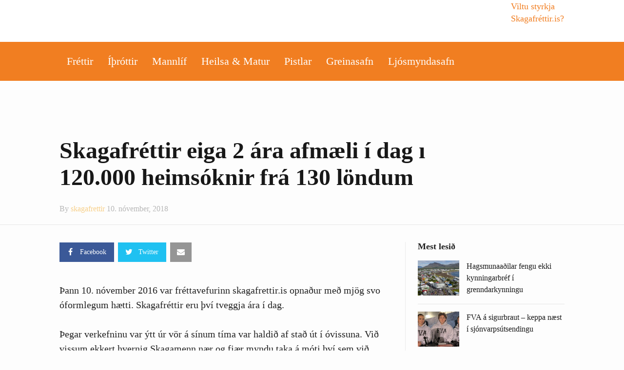

--- FILE ---
content_type: text/html; charset=UTF-8
request_url: https://skagafrettir.is/2018/11/10/skagafrettir-eiga-2-ara-afmaeli-i-dag-i-120-000-heimsoknir-fra-130-londum/
body_size: 20776
content:
<!DOCTYPE html>
<!--[if IE 9]><html class="lt-ie10 no-js" lang="is" prefix="og: http://ogp.me/ns# fb: http://ogp.me/ns/fb# website: http://ogp.me/ns/website#" prefix="og: http://ogp.me/ns#"> <![endif]--><html class="no-js flexbox" lang="is" prefix="og: http://ogp.me/ns# fb: http://ogp.me/ns/fb# website: http://ogp.me/ns/website#" prefix="og: http://ogp.me/ns#"><head><script data-no-optimize="1">var litespeed_docref=sessionStorage.getItem("litespeed_docref");litespeed_docref&&(Object.defineProperty(document,"referrer",{get:function(){return litespeed_docref}}),sessionStorage.removeItem("litespeed_docref"));</script> <meta charset="UTF-8"><meta name="viewport" content="width=device-width, height=device-height, initial-scale=1.0, maximum-scale=1.0" /><title>Skagafréttir eiga 2 ára afmæli í dag ı 120.000 heimsóknir frá 130 löndum &#8211; Skagafréttir.is</title><meta name='robots' content='max-image-preview:large' /><link rel='dns-prefetch' href='//www.googletagmanager.com' /><link rel='dns-prefetch' href='//fonts.googleapis.com' /><link rel='dns-prefetch' href='//pagead2.googlesyndication.com' /><link rel="alternate" type="application/rss+xml" title="Skagafréttir.is &raquo; Straumur" href="https://skagafrettir.is/feed/" /><link rel="alternate" type="application/rss+xml" title="Skagafréttir.is &raquo; Straumur athugasemda" href="https://skagafrettir.is/comments/feed/" /><link rel="alternate" type="application/rss+xml" title="Skagafréttir.is &raquo; Skagafréttir eiga 2 ára afmæli í dag ı 120.000 heimsóknir frá 130 löndum Straumur athugasemda" href="https://skagafrettir.is/2018/11/10/skagafrettir-eiga-2-ara-afmaeli-i-dag-i-120-000-heimsoknir-fra-130-londum/feed/" /><link rel="alternate" title="oEmbed (JSON)" type="application/json+oembed" href="https://skagafrettir.is/wp-json/oembed/1.0/embed?url=https%3A%2F%2Fskagafrettir.is%2F2018%2F11%2F10%2Fskagafrettir-eiga-2-ara-afmaeli-i-dag-i-120-000-heimsoknir-fra-130-londum%2F" /><link rel="alternate" title="oEmbed (XML)" type="text/xml+oembed" href="https://skagafrettir.is/wp-json/oembed/1.0/embed?url=https%3A%2F%2Fskagafrettir.is%2F2018%2F11%2F10%2Fskagafrettir-eiga-2-ara-afmaeli-i-dag-i-120-000-heimsoknir-fra-130-londum%2F&#038;format=xml" /><style id='wp-img-auto-sizes-contain-inline-css' type='text/css'>img:is([sizes=auto i],[sizes^="auto," i]){contain-intrinsic-size:3000px 1500px}
/*# sourceURL=wp-img-auto-sizes-contain-inline-css */</style><link data-optimized="2" rel="stylesheet" href="https://skagafrettir.is/wp-content/litespeed/css/0921e1e0fd7490c8e7401bf9195e8070.css?ver=d8aaf" /><style id='classic-theme-styles-inline-css' type='text/css'>/*! This file is auto-generated */
.wp-block-button__link{color:#fff;background-color:#32373c;border-radius:9999px;box-shadow:none;text-decoration:none;padding:calc(.667em + 2px) calc(1.333em + 2px);font-size:1.125em}.wp-block-file__button{background:#32373c;color:#fff;text-decoration:none}
/*# sourceURL=/wp-includes/css/classic-themes.min.css */</style><style id='global-styles-inline-css' type='text/css'>:root{--wp--preset--aspect-ratio--square: 1;--wp--preset--aspect-ratio--4-3: 4/3;--wp--preset--aspect-ratio--3-4: 3/4;--wp--preset--aspect-ratio--3-2: 3/2;--wp--preset--aspect-ratio--2-3: 2/3;--wp--preset--aspect-ratio--16-9: 16/9;--wp--preset--aspect-ratio--9-16: 9/16;--wp--preset--color--black: #000000;--wp--preset--color--cyan-bluish-gray: #abb8c3;--wp--preset--color--white: #ffffff;--wp--preset--color--pale-pink: #f78da7;--wp--preset--color--vivid-red: #cf2e2e;--wp--preset--color--luminous-vivid-orange: #ff6900;--wp--preset--color--luminous-vivid-amber: #fcb900;--wp--preset--color--light-green-cyan: #7bdcb5;--wp--preset--color--vivid-green-cyan: #00d084;--wp--preset--color--pale-cyan-blue: #8ed1fc;--wp--preset--color--vivid-cyan-blue: #0693e3;--wp--preset--color--vivid-purple: #9b51e0;--wp--preset--gradient--vivid-cyan-blue-to-vivid-purple: linear-gradient(135deg,rgb(6,147,227) 0%,rgb(155,81,224) 100%);--wp--preset--gradient--light-green-cyan-to-vivid-green-cyan: linear-gradient(135deg,rgb(122,220,180) 0%,rgb(0,208,130) 100%);--wp--preset--gradient--luminous-vivid-amber-to-luminous-vivid-orange: linear-gradient(135deg,rgb(252,185,0) 0%,rgb(255,105,0) 100%);--wp--preset--gradient--luminous-vivid-orange-to-vivid-red: linear-gradient(135deg,rgb(255,105,0) 0%,rgb(207,46,46) 100%);--wp--preset--gradient--very-light-gray-to-cyan-bluish-gray: linear-gradient(135deg,rgb(238,238,238) 0%,rgb(169,184,195) 100%);--wp--preset--gradient--cool-to-warm-spectrum: linear-gradient(135deg,rgb(74,234,220) 0%,rgb(151,120,209) 20%,rgb(207,42,186) 40%,rgb(238,44,130) 60%,rgb(251,105,98) 80%,rgb(254,248,76) 100%);--wp--preset--gradient--blush-light-purple: linear-gradient(135deg,rgb(255,206,236) 0%,rgb(152,150,240) 100%);--wp--preset--gradient--blush-bordeaux: linear-gradient(135deg,rgb(254,205,165) 0%,rgb(254,45,45) 50%,rgb(107,0,62) 100%);--wp--preset--gradient--luminous-dusk: linear-gradient(135deg,rgb(255,203,112) 0%,rgb(199,81,192) 50%,rgb(65,88,208) 100%);--wp--preset--gradient--pale-ocean: linear-gradient(135deg,rgb(255,245,203) 0%,rgb(182,227,212) 50%,rgb(51,167,181) 100%);--wp--preset--gradient--electric-grass: linear-gradient(135deg,rgb(202,248,128) 0%,rgb(113,206,126) 100%);--wp--preset--gradient--midnight: linear-gradient(135deg,rgb(2,3,129) 0%,rgb(40,116,252) 100%);--wp--preset--font-size--small: 13px;--wp--preset--font-size--medium: 20px;--wp--preset--font-size--large: 36px;--wp--preset--font-size--x-large: 42px;--wp--preset--spacing--20: 0.44rem;--wp--preset--spacing--30: 0.67rem;--wp--preset--spacing--40: 1rem;--wp--preset--spacing--50: 1.5rem;--wp--preset--spacing--60: 2.25rem;--wp--preset--spacing--70: 3.38rem;--wp--preset--spacing--80: 5.06rem;--wp--preset--shadow--natural: 6px 6px 9px rgba(0, 0, 0, 0.2);--wp--preset--shadow--deep: 12px 12px 50px rgba(0, 0, 0, 0.4);--wp--preset--shadow--sharp: 6px 6px 0px rgba(0, 0, 0, 0.2);--wp--preset--shadow--outlined: 6px 6px 0px -3px rgb(255, 255, 255), 6px 6px rgb(0, 0, 0);--wp--preset--shadow--crisp: 6px 6px 0px rgb(0, 0, 0);}:where(.is-layout-flex){gap: 0.5em;}:where(.is-layout-grid){gap: 0.5em;}body .is-layout-flex{display: flex;}.is-layout-flex{flex-wrap: wrap;align-items: center;}.is-layout-flex > :is(*, div){margin: 0;}body .is-layout-grid{display: grid;}.is-layout-grid > :is(*, div){margin: 0;}:where(.wp-block-columns.is-layout-flex){gap: 2em;}:where(.wp-block-columns.is-layout-grid){gap: 2em;}:where(.wp-block-post-template.is-layout-flex){gap: 1.25em;}:where(.wp-block-post-template.is-layout-grid){gap: 1.25em;}.has-black-color{color: var(--wp--preset--color--black) !important;}.has-cyan-bluish-gray-color{color: var(--wp--preset--color--cyan-bluish-gray) !important;}.has-white-color{color: var(--wp--preset--color--white) !important;}.has-pale-pink-color{color: var(--wp--preset--color--pale-pink) !important;}.has-vivid-red-color{color: var(--wp--preset--color--vivid-red) !important;}.has-luminous-vivid-orange-color{color: var(--wp--preset--color--luminous-vivid-orange) !important;}.has-luminous-vivid-amber-color{color: var(--wp--preset--color--luminous-vivid-amber) !important;}.has-light-green-cyan-color{color: var(--wp--preset--color--light-green-cyan) !important;}.has-vivid-green-cyan-color{color: var(--wp--preset--color--vivid-green-cyan) !important;}.has-pale-cyan-blue-color{color: var(--wp--preset--color--pale-cyan-blue) !important;}.has-vivid-cyan-blue-color{color: var(--wp--preset--color--vivid-cyan-blue) !important;}.has-vivid-purple-color{color: var(--wp--preset--color--vivid-purple) !important;}.has-black-background-color{background-color: var(--wp--preset--color--black) !important;}.has-cyan-bluish-gray-background-color{background-color: var(--wp--preset--color--cyan-bluish-gray) !important;}.has-white-background-color{background-color: var(--wp--preset--color--white) !important;}.has-pale-pink-background-color{background-color: var(--wp--preset--color--pale-pink) !important;}.has-vivid-red-background-color{background-color: var(--wp--preset--color--vivid-red) !important;}.has-luminous-vivid-orange-background-color{background-color: var(--wp--preset--color--luminous-vivid-orange) !important;}.has-luminous-vivid-amber-background-color{background-color: var(--wp--preset--color--luminous-vivid-amber) !important;}.has-light-green-cyan-background-color{background-color: var(--wp--preset--color--light-green-cyan) !important;}.has-vivid-green-cyan-background-color{background-color: var(--wp--preset--color--vivid-green-cyan) !important;}.has-pale-cyan-blue-background-color{background-color: var(--wp--preset--color--pale-cyan-blue) !important;}.has-vivid-cyan-blue-background-color{background-color: var(--wp--preset--color--vivid-cyan-blue) !important;}.has-vivid-purple-background-color{background-color: var(--wp--preset--color--vivid-purple) !important;}.has-black-border-color{border-color: var(--wp--preset--color--black) !important;}.has-cyan-bluish-gray-border-color{border-color: var(--wp--preset--color--cyan-bluish-gray) !important;}.has-white-border-color{border-color: var(--wp--preset--color--white) !important;}.has-pale-pink-border-color{border-color: var(--wp--preset--color--pale-pink) !important;}.has-vivid-red-border-color{border-color: var(--wp--preset--color--vivid-red) !important;}.has-luminous-vivid-orange-border-color{border-color: var(--wp--preset--color--luminous-vivid-orange) !important;}.has-luminous-vivid-amber-border-color{border-color: var(--wp--preset--color--luminous-vivid-amber) !important;}.has-light-green-cyan-border-color{border-color: var(--wp--preset--color--light-green-cyan) !important;}.has-vivid-green-cyan-border-color{border-color: var(--wp--preset--color--vivid-green-cyan) !important;}.has-pale-cyan-blue-border-color{border-color: var(--wp--preset--color--pale-cyan-blue) !important;}.has-vivid-cyan-blue-border-color{border-color: var(--wp--preset--color--vivid-cyan-blue) !important;}.has-vivid-purple-border-color{border-color: var(--wp--preset--color--vivid-purple) !important;}.has-vivid-cyan-blue-to-vivid-purple-gradient-background{background: var(--wp--preset--gradient--vivid-cyan-blue-to-vivid-purple) !important;}.has-light-green-cyan-to-vivid-green-cyan-gradient-background{background: var(--wp--preset--gradient--light-green-cyan-to-vivid-green-cyan) !important;}.has-luminous-vivid-amber-to-luminous-vivid-orange-gradient-background{background: var(--wp--preset--gradient--luminous-vivid-amber-to-luminous-vivid-orange) !important;}.has-luminous-vivid-orange-to-vivid-red-gradient-background{background: var(--wp--preset--gradient--luminous-vivid-orange-to-vivid-red) !important;}.has-very-light-gray-to-cyan-bluish-gray-gradient-background{background: var(--wp--preset--gradient--very-light-gray-to-cyan-bluish-gray) !important;}.has-cool-to-warm-spectrum-gradient-background{background: var(--wp--preset--gradient--cool-to-warm-spectrum) !important;}.has-blush-light-purple-gradient-background{background: var(--wp--preset--gradient--blush-light-purple) !important;}.has-blush-bordeaux-gradient-background{background: var(--wp--preset--gradient--blush-bordeaux) !important;}.has-luminous-dusk-gradient-background{background: var(--wp--preset--gradient--luminous-dusk) !important;}.has-pale-ocean-gradient-background{background: var(--wp--preset--gradient--pale-ocean) !important;}.has-electric-grass-gradient-background{background: var(--wp--preset--gradient--electric-grass) !important;}.has-midnight-gradient-background{background: var(--wp--preset--gradient--midnight) !important;}.has-small-font-size{font-size: var(--wp--preset--font-size--small) !important;}.has-medium-font-size{font-size: var(--wp--preset--font-size--medium) !important;}.has-large-font-size{font-size: var(--wp--preset--font-size--large) !important;}.has-x-large-font-size{font-size: var(--wp--preset--font-size--x-large) !important;}
:where(.wp-block-post-template.is-layout-flex){gap: 1.25em;}:where(.wp-block-post-template.is-layout-grid){gap: 1.25em;}
:where(.wp-block-term-template.is-layout-flex){gap: 1.25em;}:where(.wp-block-term-template.is-layout-grid){gap: 1.25em;}
:where(.wp-block-columns.is-layout-flex){gap: 2em;}:where(.wp-block-columns.is-layout-grid){gap: 2em;}
:root :where(.wp-block-pullquote){font-size: 1.5em;line-height: 1.6;}
/*# sourceURL=global-styles-inline-css */</style><style id='xt-style-inline-css' type='text/css'>/*Hide the adzone*/

.logo-bar .ad-zone{display:none}
/*# sourceURL=xt-style-inline-css */</style> <script type="litespeed/javascript" data-src="https://skagafrettir.is/wp-includes/js/jquery/jquery.min.js" id="jquery-core-js"></script> <script id="xt-widget-twitter-js-extra" type="litespeed/javascript">var xt_twitter={"modpath":"https://skagafrettir.is/?xt-widget-fetch=1"}</script> 
 <script type="litespeed/javascript" data-src="https://www.googletagmanager.com/gtag/js?id=GT-W628HW9" id="google_gtagjs-js"></script> <script id="google_gtagjs-js-after" type="litespeed/javascript">window.dataLayer=window.dataLayer||[];function gtag(){dataLayer.push(arguments)}
gtag("set","linker",{"domains":["skagafrettir.is"]});gtag("js",new Date());gtag("set","developer_id.dZTNiMT",!0);gtag("config","GT-W628HW9")</script> <link rel="https://api.w.org/" href="https://skagafrettir.is/wp-json/" /><link rel="alternate" title="JSON" type="application/json" href="https://skagafrettir.is/wp-json/wp/v2/posts/18447" /><link rel="EditURI" type="application/rsd+xml" title="RSD" href="https://skagafrettir.is/xmlrpc.php?rsd" /><meta name="generator" content="WordPress 6.9" /><link rel="canonical" href="https://skagafrettir.is/2018/11/10/skagafrettir-eiga-2-ara-afmaeli-i-dag-i-120-000-heimsoknir-fra-130-londum/" /><link rel='shortlink' href='https://skagafrettir.is/?p=18447' /><style type="text/css" media="screen">.g { margin:0px; padding:0px; overflow:hidden; line-height:1; zoom:1; }
	.g img { height:auto; }
	.g-col { position:relative; float:left; }
	.g-col:first-child { margin-left: 0; }
	.g-col:last-child { margin-right: 0; }
	.g-wall { display:block; position:fixed; left:0; top:0; width:100%; height:100%; z-index:-1; }
	.woocommerce-page .g, .bbpress-wrapper .g { margin: 20px auto; clear:both; }
	.g-1 {  width:100%; max-width:310px;  height:100%; max-height:400px; margin: 0 auto; }
	.g-2 {  width:100%; max-width:310px;  height:100%; max-height:400px; margin: 0 auto; }
	.g-3 { width:100%; max-width:310px; height:100%; max-height:400px; margin: 0 auto; }
	.g-4 { width:100%; max-width:310px; height:100%; max-height:400px; margin: 0 auto; }
	.g-5 { margin:0px;  width:100%; max-width:1018px; height:100%; max-height:360px; }
	.g-6 { margin:0px 0px 0px 0px; width:100%; max-width:640px; height:100%; max-height:140px; }
	@media only screen and (max-width: 480px) {
		.g-col, .g-dyn, .g-single { width:100%; margin-left:0; margin-right:0; }
		.woocommerce-page .g, .bbpress-wrapper .g { margin: 10px auto; }
	}</style><meta property='og:site_name' content='Skagafr&eacute;ttir.is' /><meta property='og:url' content='https://skagafrettir.is/2018/11/10/skagafrettir-eiga-2-ara-afmaeli-i-dag-i-120-000-heimsoknir-fra-130-londum/' /><meta property='og:locale' content='is_IS' /><meta property='og:description' content='&THORN;ann 10. n&oacute;vember 2016 var fr&eacute;ttavefurinn skagafrettir.is opna&eth;ur me&eth; mj&ouml;g svo &oacute;formlegum h&aelig;tti. Skagafr&eacute;ttir eru &thorn;v&iacute; tveggja &aacute;ra &iacute; dag.&THORN;egar verkefninu var &yacute;tt &uacute;r v&ouml;r &aacute; s&iacute;num t&iacute;ma var haldi&eth; af sta&eth; &uacute;t &iacute; &oacute;vissuna. Vi&eth; vissum ekkert hvernig Skagamenn n&aelig;r og fj&aelig;r myndu' /><meta property='og:title' content='Skagafr&eacute;ttir eiga 2 &aacute;ra afm&aelig;li &iacute; dag ı 120.000 heims&oacute;knir fr&aacute; 130 l&ouml;ndum' /><meta property='og:type' content='article' /><meta property='og:image' content='https://skagafrettir.is/wp-content/uploads/2018/11/Untitled-1-1200x1200.jpg' /><meta property='og:image:width' content='1200' /><meta property='og:image:height' content='1200' /><meta name='twitter:card' content='summary' /><meta name='twitter:title' content='Skagafr&eacute;ttir eiga 2 &aacute;ra afm&aelig;li &iacute; dag ı 120.000 heims&oacute;knir fr&aacute; 130 l&ouml;ndum' /><meta name='twitter:image' content='https://skagafrettir.is/wp-content/uploads/2018/11/Untitled-1-1200x1200.jpg' /><meta name='twitter:description' content='&THORN;ann 10. n&oacute;vember 2016 var fr&eacute;ttavefurinn skagafrettir.is opna&eth;ur me&eth; mj&ouml;g svo &oacute;formlegum h&aelig;tti. Skagafr&eacute;ttir eru &thorn;v&iacute; tveggja &aacute;ra &iacute; dag.&THORN;egar verkefninu var &yacute;tt &uacute;r v&ouml;r &aacute; s&iacute;num t&iacute;ma var haldi&eth; af sta&eth; &uacute;t &iacute; &oacute;vissuna. Vi&eth; vissum ekkert hvernig Skagamenn n&aelig;r og fj&aelig;r myndu' /><meta name="generator" content="Site Kit by Google 1.170.0" /><link rel="shortcut icon" type="image/x-icon" href="https://skagafrettir.is/wp-content/uploads/2018/01/favicon.png"><meta name="generator" content="Good News v2.0.9.2 by XplodedThemes.com"><style type="text/css" id="voting-style-css">.xt-votes .xt-likes { background-color: #1193f6!important}
.xt-votes .xt-likes{ color: #ffffff!important}
.xt-votes .xt-likes a{ color: #ffffff!important}
.xt-votes .xt-dislikes { background-color: #ebebeb!important}
.xt-votes .xt-dislikes{ color: #7d7d7d!important}
.xt-votes .xt-dislikes a{ color: #7d7d7d!important}
.xt-votes { text-align: left}
.xt-likes, .xt-dislikes, .xt-votes i { font-size: 14px!important}</style> <script type="litespeed/javascript">XT_LIKES={"base_url":"https:\/\/skagafrettir.is","ajax_url":"https:\/\/skagafrettir.is\/wp-admin\/admin-ajax.php"}</script> <meta name="google-adsense-platform-account" content="ca-host-pub-2644536267352236"><meta name="google-adsense-platform-domain" content="sitekit.withgoogle.com"><meta name="generator" content="Elementor 3.34.2; features: e_font_icon_svg, additional_custom_breakpoints; settings: css_print_method-external, google_font-enabled, font_display-auto"><meta name="generator" content="Powered by Visual Composer - drag and drop page builder for WordPress."/>
<!--[if lte IE 9]><link rel="stylesheet" type="text/css" href="https://skagafrettir.is/wp-content/plugins/js_composer/assets/css/vc_lte_ie9.min.css" media="screen"><![endif]--><!--[if IE  8]><link rel="stylesheet" type="text/css" href="https://skagafrettir.is/wp-content/plugins/js_composer/assets/css/vc-ie8.min.css" media="screen"><![endif]--><style>.e-con.e-parent:nth-of-type(n+4):not(.e-lazyloaded):not(.e-no-lazyload),
				.e-con.e-parent:nth-of-type(n+4):not(.e-lazyloaded):not(.e-no-lazyload) * {
					background-image: none !important;
				}
				@media screen and (max-height: 1024px) {
					.e-con.e-parent:nth-of-type(n+3):not(.e-lazyloaded):not(.e-no-lazyload),
					.e-con.e-parent:nth-of-type(n+3):not(.e-lazyloaded):not(.e-no-lazyload) * {
						background-image: none !important;
					}
				}
				@media screen and (max-height: 640px) {
					.e-con.e-parent:nth-of-type(n+2):not(.e-lazyloaded):not(.e-no-lazyload),
					.e-con.e-parent:nth-of-type(n+2):not(.e-lazyloaded):not(.e-no-lazyload) * {
						background-image: none !important;
					}
				}</style> <script type="litespeed/javascript" data-src="https://pagead2.googlesyndication.com/pagead/js/adsbygoogle.js?client=ca-pub-5891056290651099&amp;host=ca-host-pub-2644536267352236" crossorigin="anonymous"></script> <meta property="fb:app_id" content="357766527894413"/><meta property="og:url" content="https://skagafrettir.is/2018/11/10/skagafrettir-eiga-2-ara-afmaeli-i-dag-i-120-000-heimsoknir-fra-130-londum/"/><meta property="og:title" content="Skagafréttir eiga 2 ára afmæli í dag ı 120.000 heimsóknir frá 130 löndum"/><meta property="og:site_name" content="Skagafréttir.is"/><meta property="og:description" content="Þann 10. nóvember 2016 var fréttavefurinn skagafrettir.is opnaður með mjög svo óformlegum hætti. Skagafréttir eru því tveggja ára í dag.  Þegar"/><meta property="og:type" content="article"/><meta property="og:image" content="https://skagafrettir.is/wp-content/uploads/2016/10/skagafréttir-logo-temp-2x.png"/><meta property="og:image" content="http://localhost:8888/skagafrettir/wp-content/uploads/2018/11/Screen-Shot-2018-11-09-at-5.16.14-PM.png"/><meta property="og:image" content="http://localhost:8888/skagafrettir/wp-content/uploads/2018/11/Untitled-1.jpg"/><meta property="og:image" content="http://localhost:8888/skagafrettir/wp-content/uploads/2018/11/pjimage-10.jpg"/><meta property="og:image" content="https://skagafrettir.is/wp-content/uploads/2018/11/Untitled-1.jpg"/><meta property="og:locale" content="en_US"/><meta property="og:updated_time" content="1541841215" /><meta name="twitter:card" content="summary_large_image"/><meta name="twitter:title" content="Skagafréttir eiga 2 ára afmæli í dag ı 120.000 heimsóknir frá 130 löndum"/><meta name="twitter:description" content="Þann 10. nóvember 2016 var fréttavefurinn skagafrettir.is opnaður með mjög svo óformlegum hætti. Skagafréttir eru því tveggja ára í dag.  Þegar"/><meta name="twitter:image" content="https://skagafrettir.is/wp-content/uploads/2016/10/skagafréttir-logo-temp-2x.png"/><meta name="twitter:image" content="http://localhost:8888/skagafrettir/wp-content/uploads/2018/11/Screen-Shot-2018-11-09-at-5.16.14-PM.png"/><meta name="twitter:image" content="http://localhost:8888/skagafrettir/wp-content/uploads/2018/11/Untitled-1.jpg"/><meta name="twitter:image" content="http://localhost:8888/skagafrettir/wp-content/uploads/2018/11/pjimage-10.jpg"/><meta name="twitter:image" content="https://skagafrettir.is/wp-content/uploads/2018/11/Untitled-1.jpg"/><meta property="article:section" content="Fréttir" /><meta property="article:published_time" content="1541838933" /><meta property="article:modified_time" content="1541841215" />
<style type="text/css" id="wp-custom-css">@media (max-width: 850px) {
	.only-mobile {
	display: none;	
}
}</style><noscript><style type="text/css">.wpb_animate_when_almost_visible { opacity: 1; }</style></noscript><meta name="viewport" content="width=device-width, user-scalable=yes, initial-scale=1.0, minimum-scale=0.1, maximum-scale=10.0"></head><body class="wp-singular post-template-default single single-post postid-18447 single-format-standard wp-theme-goodnews snd-default layout-full wpb-js-composer js-comp-ver-4.12.1 vc_responsive elementor-default elementor-kit-47024"> <script type="litespeed/javascript">window.fbAsyncInit=function(){FB.init({appId:357766527894413,cookie:!0,xfbml:!0,version:'v2.4'})};(function(d,s,id){var js,fjs=d.getElementsByTagName(s)[0];if(d.getElementById(id))return;js=d.createElement(s);js.id=id;js.src="//connect.facebook.net/is_IS/sdk.js";fjs.parentNode.insertBefore(js,fjs)}(document,'script','facebook-jssdk'))</script> <div class="lights_overlay visually-hidden hidden"></div><div id="pusher" class="off-canvas-wrap closed" data-offcanvas><div id="wrapper" class="container inner-wrap"><aside class="off-canvas-menu right-off-canvas-menu"><label class="push-menu-label">Aðalvalmynd</label><ul id="right-side-push-menu" class="off-canvas-list"><li id="menu-item-4059" class="menu-item menu-item-type-taxonomy menu-item-object-category current-post-ancestor current-menu-parent current-post-parent menu-category-slug-frettir menu-category-id-31" data-itemid="4059" data-objectid="31"><a href="https://skagafrettir.is/category/frettir/">Fréttir</a></li><li id="menu-item-4061" class="menu-item menu-item-type-taxonomy menu-item-object-category menu-category-slug-ithrottir menu-category-id-32" data-itemid="4061" data-objectid="32"><a href="https://skagafrettir.is/category/ithrottir/">Íþróttir</a></li><li id="menu-item-47303" class="menu-item menu-item-type-custom menu-item-object-custom" data-itemid="47303" data-objectid="47303"><a>Mannlíf</a></li><li id="menu-item-32810" class="menu-item menu-item-type-taxonomy menu-item-object-category menu-category-slug-heilsueflandi-samfelag menu-category-id-46" data-itemid="32810" data-objectid="46"><a href="https://skagafrettir.is/category/heilsueflandi-samfelag/">Heilsa &#038; matur</a></li><li id="menu-item-4063" class="menu-item menu-item-type-taxonomy menu-item-object-category menu-category-slug-pistlar menu-category-id-34" data-itemid="4063" data-objectid="34"><a href="https://skagafrettir.is/category/pistlar/">Pistlar</a></li><li id="menu-item-4305" class="menu-item menu-item-type-custom menu-item-object-custom" data-itemid="4305" data-objectid="4305"><a href="/allt/">Greinasafn</a></li><li id="menu-item-47302" class="menu-item menu-item-type-custom menu-item-object-custom" data-itemid="47302" data-objectid="47302"><a target="_blank" href="https://skagafrettir.smugmug.com/">Ljósmyndasafn</a></li></ul></aside><div id="outer_wrapper" class="outer_wrapper"><header id="main-header"><div class="top-menu
sticky	 sticky-scroll-up		 contain-to-grid			"><nav class="top-bar" data-topbar
data-sticky_height="45"
data-distance="245"
data-options="sticky_on: small; back_text: Back"><ul class="sticky-menu right onsticky"><li class="toggle-sidebar menu-icon"><a href="#" class="right-off-canvas-toggle off-canvas-toggle"><i class="icon-ion-bars"></i></a></li></ul><ul class="sticky-menu right onsticky"><li class="toggle-search menu-search"><a href="#" class="search-toggle" data-dropdown="search-drop" aria-controls="search-drop" aria-expanded="false"><i class="icon-ion-search"></i></a></li><li id="search-drop" class="search-drop has-form f-dropdown" data-dropdown-content aria-hidden="true"><form method="get" action="https://skagafrettir.is/"><div class="row collapse"><div class="small-12 columns small-centered transition">
<input type="text" name="s" class="search-input" autocomplete="off" value="" placeholder="Start searching...">
<a href="#" class="transparent button search-button"><i class="icon-ion-search"></i></a>
<a href="#" class="transparent search-close-button"><i class="icon-ion-close-outline"></i></a></div></div></form></li></ul><ul class="title-area"><li class="name show-for-small-only">
<a href="https://skagafrettir.is/" class="site-logo show-for-medium-up">
<img class="to-be-loaded" data-interchange="[https://skagafrettir.is/wp-content/uploads/2016/10/skagafréttir-logo-temp-3.png, (default)], [https://skagafrettir.is/wp-content/uploads/2016/10/skagafréttir-logo-temp-2x-2.png, (retina)]" alt="Skagafréttir.is">
<noscript><img src="https://skagafrettir.is/wp-content/uploads/2016/10/skagafréttir-logo-temp-3.png" alt="Skagafréttir.is"></noscript>
</a>
<a href="https://skagafrettir.is/" class="site-logo show-for-small-only">
<img class="to-be-loaded" data-interchange="[https://skagafrettir.is/wp-content/uploads/2018/01/Skagafrettir_Logo_mobile.png, (default)], [https://skagafrettir.is/wp-content/uploads/2018/01/Skagafrettir_Logo_mobile-retina.png, (retina)]" alt="Skagafréttir.is">
<noscript><img src="https://skagafrettir.is/wp-content/uploads/2018/01/Skagafrettir_Logo_mobile.png" alt="Skagafréttir.is"></noscript>
</a></li><li class="toggle-topbar menu-icon"><a href="#"></a></li></ul><section class="top-bar-section"><h2 class="hide-for-small-up">--</h2><ul id="main-mobile-menu" class="left menu show-for-small-only clearfix"><li id="menu-item-47080" class="menu-item menu-item-type-custom menu-item-object-custom" data-itemid="47080" data-objectid="47080"><a href="http://localhost:8888/skagafrettir/styrkja-skagafrettir/">Viltu styrkja Skagafréttir.is?</a></li><li id="menu-item-47073" class="menu-item menu-item-type-taxonomy menu-item-object-category current-post-ancestor current-menu-parent current-post-parent menu-category-slug-frettir menu-category-id-31 menu-category-slug-frettir menu-category-id-31" data-itemid="47073" data-objectid="31"><a href="https://skagafrettir.is/category/frettir/">Fréttir</a></li><li id="menu-item-47074" class="menu-item menu-item-type-taxonomy menu-item-object-category menu-category-slug-ithrottir menu-category-id-32 menu-category-slug-ithrottir menu-category-id-32" data-itemid="47074" data-objectid="32"><a href="https://skagafrettir.is/category/ithrottir/">Íþróttir</a></li><li id="menu-item-47304" class="menu-item menu-item-type-custom menu-item-object-custom has-dropdown not-click" data-itemid="47304" data-objectid="47304"><a>Mannlíf</a><ul class="dropdown "><li id="menu-item-47075" class="menu-item menu-item-type-taxonomy menu-item-object-category menu-category-slug-mannlif menu-category-id-33 menu-category-slug-mannlif menu-category-id-33" data-itemid="47075" data-objectid="33"><a href="https://skagafrettir.is/category/mannlif/">Mannlíf</a></li><li id="menu-item-47076" class="menu-item menu-item-type-taxonomy menu-item-object-category menu-category-slug-floridaskaginn menu-category-id-36 menu-category-slug-floridaskaginn menu-category-id-36" data-itemid="47076" data-objectid="36"><a href="https://skagafrettir.is/category/floridaskaginn/">FlórídaSkaginn</a></li></ul></li><li id="menu-item-47078" class="menu-item menu-item-type-taxonomy menu-item-object-category menu-category-slug-heilsueflandi-samfelag menu-category-id-46 menu-category-slug-heilsueflandi-samfelag menu-category-id-46" data-itemid="47078" data-objectid="46"><a href="https://skagafrettir.is/category/heilsueflandi-samfelag/">Heilsueflandi samfélag</a></li><li id="menu-item-47077" class="menu-item menu-item-type-taxonomy menu-item-object-category menu-category-slug-pistlar menu-category-id-34 menu-category-slug-pistlar menu-category-id-34" data-itemid="47077" data-objectid="34"><a href="https://skagafrettir.is/category/pistlar/">Pistlar</a></li><li id="menu-item-47079" class="menu-item menu-item-type-custom menu-item-object-custom" data-itemid="47079" data-objectid="47079"><a href="/allt/">Greinasafn</a></li><li id="menu-item-47305" class="menu-item menu-item-type-custom menu-item-object-custom" data-itemid="47305" data-objectid="47305"><a target="_blank" href="https://skagafrettir.smugmug.com/">Ljósmyndasafn</a></li></ul><div class="show-for-small-only clearfix"><ul class="social-networks"><li>
<a style="color:#3c5a9b" target="_blank" href="https://www.facebook.com/skagafrettir.is/">
<i class="fa fa-facebook" title="Facebook"></i>
</a></li><li>
<a style="color:#1fc1f1" target="_blank" href="https://twitter.com/skagafrettir">
<i class="fa fa-twitter" title="Twitter"></i>
</a></li></ul></div></section></nav></div><div class="logo-bar hide-for-small-only contain-to-grid logo-left"><div class="logo-bar-inner"><div class="row valign-middle collapse"><div class="small-4 column"><div class="left r-padding ">
<a href="https://skagafrettir.is/" class="site-logo show-for-small-up">
<img class="to-be-loaded" data-interchange="[https://skagafrettir.is/wp-content/uploads/2018/01/skagafrettir-logo-nytt_v2.png, (default)], [https://skagafrettir.is/wp-content/uploads/2018/01/skagafrettir-logo-nytt_v2-retina.png, (retina)]" alt="Skagafréttir.is">
<noscript><img src="https://skagafrettir.is/wp-content/uploads/2018/01/skagafrettir-logo-nytt_v2.png" alt="Skagafréttir.is"></noscript>
</a></div></div><div class="small-8 column"><div class="right ad-zone">[sam_zone id=1]</div><div class="" style="position: absolute; right: 0px; bottom: 20px;">
<a href="https://skagafrettir.is/styrkja-skagafrettir/" style="font-size: 18px; color: #f17e21; font-weight: 500;">Viltu styrkja</br> Skagafréttir.is?</a></div></div></div></div></div><div  class="main-menu hide-for-small-only     contain-to-grid  "><nav class="top-bar" data-topbar
data-sticky_height="0"
data-distance="200"
data-options="sticky_on: medium"><section class="top-bar-section search-toggle-always"><ul id="main-menu" class="menu top-level   left"><li class="menu-item menu-item-type-taxonomy menu-item-object-category current-post-ancestor current-menu-parent current-post-parent menu-category-slug-frettir menu-category-id-31 menu-category-slug-frettir menu-category-id-31 menu-category-slug-frettir menu-category-id-31" data-itemid="4059" data-objectid="31"><a href="https://skagafrettir.is/category/frettir/">Fréttir</a></li><li class="menu-item menu-item-type-taxonomy menu-item-object-category menu-category-slug-ithrottir menu-category-id-32 menu-category-slug-ithrottir menu-category-id-32 menu-category-slug-ithrottir menu-category-id-32" data-itemid="4061" data-objectid="32"><a href="https://skagafrettir.is/category/ithrottir/">Íþróttir</a></li><li class="menu-item menu-item-type-custom menu-item-object-custom" data-itemid="47303" data-objectid="47303"><a>Mannlíf</a></li><li class="menu-item menu-item-type-taxonomy menu-item-object-category menu-category-slug-heilsueflandi-samfelag menu-category-id-46 menu-category-slug-heilsueflandi-samfelag menu-category-id-46 menu-category-slug-heilsueflandi-samfelag menu-category-id-46" data-itemid="32810" data-objectid="46"><a href="https://skagafrettir.is/category/heilsueflandi-samfelag/">Heilsa &#038; matur</a></li><li class="menu-item menu-item-type-taxonomy menu-item-object-category menu-category-slug-pistlar menu-category-id-34 menu-category-slug-pistlar menu-category-id-34 menu-category-slug-pistlar menu-category-id-34" data-itemid="4063" data-objectid="34"><a href="https://skagafrettir.is/category/pistlar/">Pistlar</a></li><li class="menu-item menu-item-type-custom menu-item-object-custom" data-itemid="4305" data-objectid="4305"><a href="/allt/">Greinasafn</a></li><li class="menu-item menu-item-type-custom menu-item-object-custom" data-itemid="47302" data-objectid="47302"><a target="_blank" href="https://skagafrettir.smugmug.com/">Ljósmyndasafn</a></li></ul></section></nav></div></header><div id="inner_wrapper" class="inner_wrapper hide-on-mobile-menu "><div class="body_overlay"></div><div class="row full-width"><div class="inner_content"><div class="row has-sidebar"><div class="post-18447 post type-post status-publish format-standard has-post-thumbnail hentry category-frettir" itemscope="" itemtype="http://schema.org/BlogPosting"><div class="medium-12"><article id="post-header-18447" class="article-header-above" data-postid="18447" data-guid="http://skagafrettir.is/?p=18447" data-permalink="https://skagafrettir.is/2018/11/10/skagafrettir-eiga-2-ara-afmaeli-i-dag-i-120-000-heimsoknir-fra-130-londum/"><div class="row collapse"><div class="medium-12 column"><div class="article-header within-content-2 has-inline-metas"><div class="meta row in-container"><div class="column-12 column"><h1 class=" xt-post-title" itemprop="headline">
Skagafréttir eiga 2 ára afmæli í dag ı 120.000 heimsóknir frá 130 löndum</h1><div class="inline-metas-wrap row in-container collapse"><div class="small-12 column"><div class="inline inline-metas"><div class="inline xt-post-author-wrap hide-for-xmall-only ">
<span class="author  xt-post-author" itemprop="author" itemscope="" itemtype="http://schema.org/Person">
By
<span itemprop="name">
<a href="https://skagafrettir.is/author/skagafrettir/" title="Færslur eftir þennan höfund: skagafrettir" itemprop="url" rel="author">skagafrettir</a>
</span>
</span></div><div class="inline xt-post-date-wrap ">
<time class=" xt-post-date" datetime="2018-11-10T08:35:33+00:00" itemprop="datePublished">10. nóvember, 2018</time><meta itemprop="dateModified" content="2018-11-10T09:13:35+00:00"></div></div></div></div></div></div></div></div></div></article></div><div class="row vc_row in-container"><div class="medium-8 column left"><article id="post-18447" data-postid="18447" data-guid="http://skagafrettir.is/?p=18447" data-permalink="https://skagafrettir.is/2018/11/10/skagafrettir-eiga-2-ara-afmaeli-i-dag-i-120-000-heimsoknir-fra-130-londum/"><div class="row collapse article-content-wrap"><div class="article-start"></div><div class="small-12  column"><div class="article-content"><div class="xtss-above-post"><div class="xtss-wrap skin-default layout-horizontal size-large align-left position-above-below showing-names first-2"><div class="xtss xtss-transition"><span class="xtss-social-networks">
<a class="xtss-facebook  xtss-item xtss-transition radius" style="color:#3b5998; background-color:#3b5998;" target="_blank" href="https://www.facebook.com/sharer/sharer.php?u=https%3A%2F%2Fskagafrettir.is%2F2018%2F11%2F10%2Fskagafrettir-eiga-2-ara-afmaeli-i-dag-i-120-000-heimsoknir-fra-130-londum%2F" title="Share on Facebook">
<span class="icon fa fa-facebook xtss-transition"></span>
<span class="xtss-name"><span class="xtss-name-inner">Facebook</span></span>
</a>
<a class="xtss-twitter  xtss-item xtss-transition radius" style="color:#1fc1f1; background-color:#1fc1f1;" target="_blank" href="https://twitter.com/intent/tweet?text=Skagafr%C3%A9ttir+eiga+2+%C3%A1ra+afm%C3%A6li+%C3%AD+dag+%C4%B1+120.000+heims%C3%B3knir+fr%C3%A1+130+l%C3%B6ndum+-+https%3A%2F%2Fskagafrettir.is%2F2018%2F11%2F10%2Fskagafrettir-eiga-2-ara-afmaeli-i-dag-i-120-000-heimsoknir-fra-130-londum%2F&amp;url=https%253A%252F%252Fskagafrettir.is%252F2018%252F11%252F10%252Fskagafrettir-eiga-2-ara-afmaeli-i-dag-i-120-000-heimsoknir-fra-130-londum%252F" title="Share on Twitter">
<span class="icon fa fa-twitter xtss-transition"></span>
<span class="xtss-name"><span class="xtss-name-inner">Twitter</span></span>
</a>
<a class="xtss-email  xtss-item xtss-transition radius" style="color:#959595; background-color:#959595;" target="_self" href="/cdn-cgi/l/email-protection#[base64]" title="Email">
<span class="icon fa fa-envelope xtss-transition"></span>
<span class="xtss-name"><span class="xtss-name-inner">Email</span></span>
</a><div class="xtss-spacer"></div><div class="xtss-facebook-like xtss-extra-item xtss-item xtss-transition"><div class="fb-like" data-href="https://skagafrettir.is/2018/11/10/skagafrettir-eiga-2-ara-afmaeli-i-dag-i-120-000-heimsoknir-fra-130-londum/" data-layout="button" data-action="like" data-show-faces="false" data-share="false"></div></div></span></div></div></div><div class="post-body  xt-post-content" itemprop="articleBody"><p>Þann 10. nóvember 2016 var fréttavefurinn skagafrettir.is opnaður með mjög svo óformlegum hætti. Skagafréttir eru því tveggja ára í dag.</p><p>Þegar verkefninu var ýtt úr vör á sínum tíma var haldið af stað út í óvissuna. Við vissum ekkert hvernig Skagamenn nær og fjær myndu taka á móti því sem við höfum fram að færa.<div class="xt-post-featured-media"><div class="th fullwidth"><img data-lazyloaded="1" src="[data-uri]" fetchpriority="high" decoding="async" width="1132" height="670" data-src="https://skagafrettir.is/wp-content/uploads/2018/11/Untitled-1-1132x670.jpg" class="wp-featured-image fullwidth wp-post-image" alt="" itemprop="image" /></div></div><p>Það er óhætt að segja að viðtökur lesenda hafi farið langt fram úr væntingum. Við sem stöndum á bak við fréttavefinn erum þakklát. Það eru nokkuð margir þarna úti sem „nenna“ að lesa það sem við höfum fram að færa.</p><p>Frá upphafi hafa jákvæðar sögur verið uppistaðan í fréttaflórunni. Þannig verður það áfram.</p><p><img data-lazyloaded="1" src="[data-uri]" decoding="async" class="alignnone size-full wp-image-18459" data-src="http://localhost:8888/skagafrettir/wp-content/uploads/2018/11/pjimage-10.jpg" alt="" width="1280" height="520" data-srcset="https://skagafrettir.is/wp-content/uploads/2018/11/pjimage-10.jpg 1280w, https://skagafrettir.is/wp-content/uploads/2018/11/pjimage-10-300x122.jpg 300w, https://skagafrettir.is/wp-content/uploads/2018/11/pjimage-10-768x312.jpg 768w, https://skagafrettir.is/wp-content/uploads/2018/11/pjimage-10-1024x416.jpg 1024w, https://skagafrettir.is/wp-content/uploads/2018/11/pjimage-10-1200x488.jpg 1200w" data-sizes="(max-width: 1280px) 100vw, 1280px" /></p><blockquote class="blockquote-style-1 position-center text-center width-100" data-style="style-1" data-position="center" data-align="center" data-width="100"><p>Við erum oft spurð hvernig okkur gangi og hvort margir séu að heimsækja skagafrettir.is.  Skagafréttir hafa farið víða á fyrstu tveimur árunum. Samkvæmt greiningartólinu <strong>Google Analytics</strong>, sem við notum til að halda utan um tölfræðina á vefnum, þá fóru skagafréttir til rúmlega 130 landa í heiminum. Listinn er allur hér fyrir neðan og er nokkuð áhugaverður þar sem aðeins eru birtar fréttir frá Akranesi eða af Skagamönnum á vefnum.</p></blockquote><p><img data-lazyloaded="1" src="[data-uri]" decoding="async" class="alignleft wp-image-18454" data-src="http://localhost:8888/skagafrettir/wp-content/uploads/2018/11/Untitled-1.jpg" alt="" width="400" height="400" data-srcset="https://skagafrettir.is/wp-content/uploads/2018/11/Untitled-1.jpg 520w, https://skagafrettir.is/wp-content/uploads/2018/11/Untitled-1-150x150.jpg 150w, https://skagafrettir.is/wp-content/uploads/2018/11/Untitled-1-300x300.jpg 300w, https://skagafrettir.is/wp-content/uploads/2018/11/Untitled-1-1200x1200.jpg 1200w" data-sizes="(max-width: 400px) 100vw, 400px" /></p><p>Frá því að skagafrettir.is fór í loftið hafa um 120.000 gestir komið inn á vefinn, margir koma oft í viku og aðrir kíkja við með reglulegu millibili.</p><p>Gestir okkar hafa flett af áhuga í gegnum fréttasafnið og alls hafa fréttirnar fengið um 720.000 heimsóknir.</p><p>Mest lesna fréttin frá upphafi fékk rúmlega 7.000 heimsóknir.</p><p>Markmiðið í upphafi var að skrifa eina jákvæða frétt á dag.</p><p>Alls hafa rúmlega 1.400 fréttir birst á skagafrettir.is á s.l. 730 dögum -og við þurfum án efa að setja okkur ný markmið í þessum efnum.<br />
<span style="font-size: 1.25rem;"><br />
<strong>Fréttamiðlar á netinu eru í sókn og sérstaklega hjá yngri kynslóðinni. </strong></span></p><p>Samkvæmt nýrri könnun MMR á því hvert Íslendingar sækja sér helst fréttir kemur í ljós að helmingur landsmanna sækir sér helst fréttir af vefsíðum fréttamiðla og níu prósent landsmanna sækja fréttir sínar af samfélagsmiðlum.</p><p>Verulegur kynslóðamunur er á neyslu frétta landsmanna. Þannig sækir elsti aldurshópurinn sér fréttir úr sjónvarpi í miklum mæli en yngsti aldurshópurinn nánast ekki í neinum mæli. Þá eru segjast aðeins fjögur prósent sækja sér fréttir í dagblöð.</p><p>Í stuttu máli þá erum við hæstánægð og þakklát fyrir viðtökurnar og hrósið frá ykkur lesendur góðir.</p><p>Fjölskylduverkefnið mun halda áfram á meðan við höfum gaman af þessu – og markmiðið er að gera enn betur.</p><p>Ef þið hafið áhuga á að birta efni eða koma með ábendingar þá er alltaf opið á <em><span style="text-decoration: underline;"><strong><a href="/cdn-cgi/l/email-protection#285b43494f494e5a4d5c5c415a684f45494144064b4745" target="_blank" rel="noopener"><span class="__cf_email__" data-cfemail="64170f05030502160110100d16240309050d084a070b09">[email&#160;protected]</span></a></strong></span></em> og á <em><span style="text-decoration: underline;"><strong><a href="https://www.facebook.com/skagafrettir.is/" target="_blank" rel="noopener">fésbókarsíðunni</a>.</strong></span></em><br />
<span style="font-size: 1.25rem;"><br />
<em><span style="text-decoration: underline;"><strong>Enn</strong></span></em> og aftur – takk fyrir síðustu 730 daga, þið eruð frábær.</span></p><p style="text-align: right;"><span style="text-decoration: underline;">Sigurður Elvar Þórólfsson, ritstjóri.</span></p><p>Skagafrettir.is hefur fengið heimsóknir frá eftirtöldum löndum frá því að vefurinn var settur í loftið í byrjun nóvember 2016: Flestir notendur eru á Íslandi og þar á eftir kemur Danmörk og Noregur í þriðja sæti. Sem dæmi má nefna að um 10.000 heimsóknir hafa komið frá Danmörku og svipaður fjöldi frá Noregi. Fréttir frá „Flórída-Skaganum“ eru lesnar í löndum sem við vissum varla að væru til. Það eru Skagamenn út um allt eins og sjá má á listanum hér fyrir neðan.</p><p>Ísland<br />
Danmörk<br />
Noregur<br />
Bandaríkin<br />
Svíþjóð<br />
Spánn<br />
Bretland<br />
Þýskaland<br />
Holland<br />
Kanada<br />
Frakkland<br />
Perú<br />
Pólland<br />
Færeyjar<br />
Írland<br />
Ítalía<br />
Rússland<br />
Filipseyjar<br />
Taíland<br />
Belgía<br />
Ástralía<br />
Finnland<br />
Ungverjaland<br />
Sviss<br />
Slóvakía<br />
Portúgal<br />
Grikkland<br />
Mexíkó<br />
Austurríki<br />
Víetnam<br />
Lúxemborg<br />
Tyrkland<br />
Indland<br />
Japan<br />
Úkraína<br />
Brasilía<br />
Singapúr<br />
Indónesía<br />
Eistland<br />
Malasía<br />
Tékkland<br />
Króatía<br />
Ísrael<br />
Suður-Afríka<br />
Kína<br />
Georgía<br />
Búlgaría<br />
Malta<br />
Marokkó<br />
Sameinuðu Arabísku Furstadæmin<br />
Sádí-Arabía<br />
Taívan<br />
Nýja-Sjáland<br />
Lettland<br />
Slóvenía<br />
Níkaragúa<br />
Bahamas<br />
Arúba<br />
Litháen<br />
Suður-Kórea<br />
Argentína<br />
Fílabeinsströndin<br />
Nígería<br />
Hong Kong<br />
Chile<br />
Kambódía<br />
Ekvador<br />
Jórdanía<br />
Rúmenía<br />
Írak<br />
Grænland<br />
Serbía<br />
Katar<br />
Rúanda<br />
Bosnía og Hersegóvína<br />
Kýpur<br />
Kenía<br />
San Marínó<br />
Armenína<br />
Aserbaídsjan<br />
Kosta-Ríka<br />
Kólumbía<br />
Bangladesh<br />
Egyptaland<br />
Makedónía<br />
Moldavía<br />
Tógó<br />
Hvíta-Rússland<br />
Dóminíska Lýðveldið<br />
Myanmar (Búrma)<br />
Pakistan<br />
Sri Lanka<br />
Svalbarði og Jan Mayen<br />
Bahrain<br />
Grænhöfðaeyjar<br />
Cayman eyjar<br />
Kongó<br />
Jamaíka<br />
Kasakstan<br />
Laos<br />
Líbanon<br />
Macau<br />
Malaví<br />
Márítína<br />
Montserrat<br />
Nepal<br />
Suður-Súdan<br />
Tansanía<br />
Trinídad og Tóbagó<br />
Túnis<br />
Úganda<br />
Albanía<br />
Alsír<br />
Antíga og Barbúda<br />
Fijí<br />
Gana<br />
Gvatemala<br />
Lesótó<br />
Liechtenstein<br />
Svartfjallaland<br />
Mósambík<br />
Namibía<br />
Óman<br />
Panama<br />
Papúa Nýja Gínea<br />
Púertó-Ríkó<br />
Senegal<br />
Sierra Leone<br />
Tajikistan<br />
Úrúgvæ<br />
Venesúela</p><p><img data-lazyloaded="1" src="[data-uri]" loading="lazy" decoding="async" class="alignnone size-full wp-image-18451" data-src="http://localhost:8888/skagafrettir/wp-content/uploads/2018/11/Screen-Shot-2018-11-09-at-5.16.14-PM.png" alt="" width="1128" height="790" data-srcset="https://skagafrettir.is/wp-content/uploads/2018/11/Screen-Shot-2018-11-09-at-5.16.14-PM.png 1128w, https://skagafrettir.is/wp-content/uploads/2018/11/Screen-Shot-2018-11-09-at-5.16.14-PM-300x210.png 300w, https://skagafrettir.is/wp-content/uploads/2018/11/Screen-Shot-2018-11-09-at-5.16.14-PM-768x538.png 768w, https://skagafrettir.is/wp-content/uploads/2018/11/Screen-Shot-2018-11-09-at-5.16.14-PM-1024x717.png 1024w" data-sizes="(max-width: 1128px) 100vw, 1128px" /></p><p><b>Auglýsing</b></p><hr /><div class="g g-5"><div class="g-dyn a-441 c-1"><a class="gofollow" data-track="NDQxLDUsNjA=" href="https://bonkerinn.is/"><img data-lazyloaded="1" src="[data-uri]" width="1080" height="360" decoding="async" data-src="https://skagafrettir.is/wp-content/uploads/2025/11/BONKERINN-SKAGAFRETTIR-STOR.png" /></a></div><div class="g-dyn a-440 c-2"><a class="gofollow" data-track="NDQwLDUsNjA=" href="https://domusnova.is/soluskra/leitarnidurstodur?search_id=8379021"><img data-lazyloaded="1" src="[data-uri]" width="2036" height="720" decoding="async" data-src="https://skagafrettir.is/wp-content/uploads/2025/10/Gardabraut1-1018x360-1.jpg" /></a></div></div><hr /></p></div><div class="xtss-below-post"><div data-post="18447"  class="xt-social-share-insert"></div></div></div><div class="row collapse"><div class="small-12 column"></div></div></div><div class="article-end"></div></div><div class="row collapse"><div class="small-12 column"></div></div></article></div><div data-margin_top="10" data-margin_bottom="0"  class="medium-4 column has-sticky-sidebar right"><aside id="sidebar" class="sidebar position-right show-for-medium-up content__side widget-area widget-area--single-post-sidebar"><aside class="vc_widget xt_news widget wpb_content_element check_cache" data-cache_enabled="0" data-flush_cache="0"><style id="xtwidgetb420bcb938b1a026aa5b48975a1c37e0_style" class="widget-instance-style" scoped>#xtwidgetb420bcb938b1a026aa5b48975a1c37e0 .xt-post-title,#xtwidgetb420bcb938b1a026aa5b48975a1c37e0 .xt-post-title > a{font-size:16px;line-height:24px;}#xtwidgetb420bcb938b1a026aa5b48975a1c37e0 .xt-post-title:not(.bold),#xtwidgetb420bcb938b1a026aa5b48975a1c37e0 .xt-post-title:not(.bold) > a{font-weight:400;}#xtwidgetb420bcb938b1a026aa5b48975a1c37e0 .xt-post-excerpt{font-size:16px;line-height:22px;}@media only screen and (max-width:849px){#xtwidgetb420bcb938b1a026aa5b48975a1c37e0 .xt-post-title,#xtwidgetb420bcb938b1a026aa5b48975a1c37e0 .xt-post-title > a{font-size:16px!important;}}@media only screen and (max-width:849px){#xtwidgetb420bcb938b1a026aa5b48975a1c37e0 .xt-post-excerpt{font-size:16px!important;}}</style><div id="xtwidgetb420bcb938b1a026aa5b48975a1c37e0" class="widget xt_news "><div class="xt-widget-wrap"><div class="xt-widget-header clearfix"><h3 class="widgettitle">Mest lesið</h3></div><div class="xt-widget-content xt-widget-has-header clearfix"><ul class="news-list xt-ajax-wrap  posts-list-small-thumbs list" ><li class="post-67082 post type-post status-publish format-standard has-post-thumbnail hentry category-frettir" itemscope="" itemtype="http://schema.org/BlogPosting"><div class="row collapse "><div class="small-4 column first">
<a target="_self" class="th post-thumbnail" href="https://skagafrettir.is/2026/01/17/hagsmunaadilar-fengu-ekki-kynningarbref-i-grenndarkynningu/">
<img data-lazyloaded="1" src="[data-uri]" itemprop="image" alt="akratorg-165x140.jpg" data-src="https://skagafrettir.is/wp-content/uploads/2026/01/akratorg-165x140.jpg" width="165" height="140" class="wp-post-image wp-featured-image"><div class="icon-overlay"><span class="fa fa fa fa-no-icon"></span></div>
</a></div><div class="in_widget column left last small-8"><div class="meta side default-meta"><h5 class=" xt-post-title" itemprop="headline">
<a itemprop="url" rel="bookmark" title="Hagsmunaaðilar fengu ekki kynningarbréf í grenndarkynningu" target="_self" href="https://skagafrettir.is/2026/01/17/hagsmunaadilar-fengu-ekki-kynningarbref-i-grenndarkynningu/">Hagsmunaaðilar fengu ekki kynningarbréf í grenndarkynningu</a></h5><meta itemprop="datePublished" content="2026-01-17T20:09:50+00:00"><meta itemprop="dateModified" content="2026-01-17T20:12:46+00:00"></div></div></div></li><li class="post-67084 post type-post status-publish format-standard has-post-thumbnail hentry category-floridaskaginn" itemscope="" itemtype="http://schema.org/BlogPosting"><div class="row collapse "><div class="small-4 column first">
<a target="_self" class="th post-thumbnail" href="https://skagafrettir.is/2026/01/20/keppa-naest-i-beinni-utsendingu-a-ruv/">
<img data-lazyloaded="1" src="[data-uri]" itemprop="image" alt="FVA-1-165x140.png" data-src="https://skagafrettir.is/wp-content/uploads/2026/01/FVA-1-165x140.png" width="165" height="140" class="wp-post-image wp-featured-image"><div class="icon-overlay"><span class="fa fa fa fa-no-icon"></span></div>
</a></div><div class="in_widget column left last small-8"><div class="meta side default-meta"><h5 class=" xt-post-title" itemprop="headline">
<a itemprop="url" rel="bookmark" title="FVA á sigurbraut &#8211; keppa næst í sjónvarpsútsendingu" target="_self" href="https://skagafrettir.is/2026/01/20/keppa-naest-i-beinni-utsendingu-a-ruv/">FVA á sigurbraut &#8211; keppa næst í sjónvarpsútsendingu</a></h5><meta itemprop="datePublished" content="2026-01-20T16:23:26+00:00"><meta itemprop="dateModified" content="2026-01-20T16:34:05+00:00"></div></div></div></li><li class="post-67086 post type-post status-publish format-standard has-post-thumbnail hentry category-floridaskaginn category-ithrottir" itemscope="" itemtype="http://schema.org/BlogPosting"><div class="row collapse "><div class="small-4 column first">
<a target="_self" class="th post-thumbnail" href="https://skagafrettir.is/2026/01/18/thaulreyndur-atvinnumadur-semur-vid-ia/">
<img data-lazyloaded="1" src="[data-uri]" itemprop="image" alt="Gummi-Tota--165x140.png" data-src="https://skagafrettir.is/wp-content/uploads/2026/01/Gummi-Tota--165x140.png" width="165" height="140" class="wp-post-image wp-featured-image"><div class="icon-overlay"><span class="fa fa fa fa-no-icon"></span></div>
</a></div><div class="in_widget column left last small-8"><div class="meta side default-meta"><h5 class=" xt-post-title" itemprop="headline">
<a itemprop="url" rel="bookmark" title="Þaulreyndur atvinnumaður semur við ÍA" target="_self" href="https://skagafrettir.is/2026/01/18/thaulreyndur-atvinnumadur-semur-vid-ia/">Þaulreyndur atvinnumaður semur við ÍA</a></h5><meta itemprop="datePublished" content="2026-01-18T19:00:41+00:00"><meta itemprop="dateModified" content="2026-01-18T19:22:33+00:00"></div></div></div></li><li class="post-67088 post type-post status-publish format-standard has-post-thumbnail hentry category-ithrottir" itemscope="" itemtype="http://schema.org/BlogPosting"><div class="row collapse "><div class="small-4 column first">
<a target="_self" class="th post-thumbnail" href="https://skagafrettir.is/2026/01/17/sjotti-tapleikurinn-i-rod-og-zudzum-er-sart-saknad/">
<img data-lazyloaded="1" src="[data-uri]" itemprop="image" alt="0H5A1728-scaled-165x140.jpg" data-src="https://skagafrettir.is/wp-content/uploads/2025/10/0H5A1728-scaled-165x140.jpg" width="165" height="140" class="wp-post-image wp-featured-image"><div class="icon-overlay"><span class="fa fa fa fa-no-icon"></span></div>
</a></div><div class="in_widget column left last small-8"><div class="meta side default-meta"><h5 class=" xt-post-title" itemprop="headline">
<a itemprop="url" rel="bookmark" title="Sjötti tapleikurinn í röð og Zudzum er sárt saknað" target="_self" href="https://skagafrettir.is/2026/01/17/sjotti-tapleikurinn-i-rod-og-zudzum-er-sart-saknad/">Sjötti tapleikurinn í röð og Zudzum er sárt saknað</a></h5><meta itemprop="datePublished" content="2026-01-17T20:24:50+00:00"><meta itemprop="dateModified" content="2026-01-17T20:31:32+00:00"></div></div></div></li><li class="post-67115 post type-post status-publish format-standard has-post-thumbnail hentry category-frettir" itemscope="" itemtype="http://schema.org/BlogPosting"><div class="row collapse "><div class="small-4 column first">
<a target="_self" class="th post-thumbnail" href="https://skagafrettir.is/2026/01/20/nyting-a-tomstundaframlagi-er-i-haestu-haedum/">
<img data-lazyloaded="1" src="[data-uri]" itemprop="image" alt="AErslabelgur-202125-scaled-165x140.jpg" data-src="https://skagafrettir.is/wp-content/uploads/2026/01/AErslabelgur-202125-scaled-165x140.jpg" width="165" height="140" class="wp-post-image wp-featured-image"><div class="icon-overlay"><span class="fa fa fa fa-no-icon"></span></div>
</a></div><div class="in_widget column left last small-8"><div class="meta side default-meta"><h5 class=" xt-post-title" itemprop="headline">
<a itemprop="url" rel="bookmark" title="Nýting á tómstundaframlagi er í hæstu hæðum" target="_self" href="https://skagafrettir.is/2026/01/20/nyting-a-tomstundaframlagi-er-i-haestu-haedum/">Nýting á tómstundaframlagi er í hæstu hæðum</a></h5><meta itemprop="datePublished" content="2026-01-20T17:00:57+00:00"><meta itemprop="dateModified" content="2026-01-20T17:09:54+00:00"></div></div></div></li></ul></div></div></div></aside></aside></div></div></div></div><div class="row vc_row in-container"><div class="medium-12 column"><div class="widget-area single_post_bottom " id="single-post-bottom-widget-zone-single-post"><hr><div class="row stretch collapse"><div class="medium-12 large-12 column"><aside class="vc_widget xt_news widget wpb_content_element check_cache" data-cache_enabled="0" data-flush_cache="0"><style id="xtwidgetff49565d43521ba50006eaf812032b20_style" class="widget-instance-style" scoped>#xtwidgetff49565d43521ba50006eaf812032b20 .xt-post-title,#xtwidgetff49565d43521ba50006eaf812032b20 .xt-post-title > a{font-size:18px;line-height:24px;}#xtwidgetff49565d43521ba50006eaf812032b20 .xt-post-title:not(.bold),#xtwidgetff49565d43521ba50006eaf812032b20 .xt-post-title:not(.bold) > a{font-weight:700;}#xtwidgetff49565d43521ba50006eaf812032b20 .posts-grid{margin-left:-10px!important;margin-right:-10px!important;}#xtwidgetff49565d43521ba50006eaf812032b20 .posts-grid > li{padding:0 10px 20px;}@media only screen and (max-width:849px){#xtwidgetff49565d43521ba50006eaf812032b20 .xt-post-title,#xtwidgetff49565d43521ba50006eaf812032b20 .xt-post-title > a{font-size:18px!important;}}</style><div id="xtwidgetff49565d43521ba50006eaf812032b20" class="widget xt_news "><div class="xt-widget-wrap"><div class="xt-widget-header clearfix"><h3 class="widgettitle">Svipað efni</h3></div><div class="xt-widget-content xt-widget-has-header clearfix"><ul class="news-list posts-grid xt-ajax-wrap small-block-grid-1 small-grid-offset meta-category-stats-over meta-options medium-block-grid-2 large-block-grid-3" ><li class="post-67082 post type-post status-publish format-standard has-post-thumbnail hentry category-frettir" itemscope="" itemtype="http://schema.org/BlogPosting" data-equalizer-watch><div class="row collapse has-background custom-height " onclick="location.href='https://skagafrettir.is/2026/01/17/hagsmunaadilar-fengu-ekki-kynningarbref-i-grenndarkynningu/'" style="height:250px;  background-image: url(https://skagafrettir.is/wp-content/uploads/2026/01/akratorg-360x250.jpg)"><div class="medium-12 in_widget column">
<a target="_self" class="th post-thumbnail" href="https://skagafrettir.is/2026/01/17/hagsmunaadilar-fengu-ekki-kynningarbref-i-grenndarkynningu/">
<img data-lazyloaded="1" src="[data-uri]" itemprop="image" alt="akratorg-360x250.jpg" data-src="https://skagafrettir.is/wp-content/uploads/2026/01/akratorg-360x250.jpg" width="360" height="250" class="wp-post-image wp-featured-image">
</a><div class="icon-overlay"><span class="fa fa fa-no-icon"></span></div></div><div class="medium-12 in_widget column meta-container"><div class="meta">
<span class="category xt-post-category">
<a  href="https://skagafrettir.is/category/frettir/" title="View all posts in Fréttir"><span itemprop="articleSection">Fréttir</span></a>
</span></div></div></div><div class="row collapse " itemscope="" itemtype="http://schema.org/BlogPosting"><div class="medium-12 in_widget column "><div class="meta default-meta"><h4 class="bold xt-post-title" itemprop="headline">
<a itemprop="url" rel="bookmark" title="Hagsmunaaðilar fengu ekki kynningarbréf í grenndarkynningu" target="_self" href="https://skagafrettir.is/2026/01/17/hagsmunaadilar-fengu-ekki-kynningarbref-i-grenndarkynningu/">Hagsmunaaðilar fengu ekki kynningarbréf í grenndarkynningu</a></h4><meta itemprop="datePublished" content="2026-01-17T20:09:50+00:00"><meta itemprop="dateModified" content="2026-01-17T20:12:46+00:00"></div></div></div></li><li class="post-67115 post type-post status-publish format-standard has-post-thumbnail hentry category-frettir" itemscope="" itemtype="http://schema.org/BlogPosting" data-equalizer-watch><div class="row collapse has-background custom-height " onclick="location.href='https://skagafrettir.is/2026/01/20/nyting-a-tomstundaframlagi-er-i-haestu-haedum/'" style="height:250px;  background-image: url(https://skagafrettir.is/wp-content/uploads/2026/01/AErslabelgur-202125-scaled-360x250.jpg)"><div class="medium-12 in_widget column">
<a target="_self" class="th post-thumbnail" href="https://skagafrettir.is/2026/01/20/nyting-a-tomstundaframlagi-er-i-haestu-haedum/">
<img data-lazyloaded="1" src="[data-uri]" itemprop="image" alt="AErslabelgur-202125-scaled-360x250.jpg" data-src="https://skagafrettir.is/wp-content/uploads/2026/01/AErslabelgur-202125-scaled-360x250.jpg" width="360" height="250" class="wp-post-image wp-featured-image">
</a><div class="icon-overlay"><span class="fa fa fa-no-icon"></span></div></div><div class="medium-12 in_widget column meta-container"><div class="meta">
<span class="category xt-post-category">
<a  href="https://skagafrettir.is/category/frettir/" title="View all posts in Fréttir"><span itemprop="articleSection">Fréttir</span></a>
</span></div></div></div><div class="row collapse " itemscope="" itemtype="http://schema.org/BlogPosting"><div class="medium-12 in_widget column "><div class="meta default-meta"><h4 class="bold xt-post-title" itemprop="headline">
<a itemprop="url" rel="bookmark" title="Nýting á tómstundaframlagi er í hæstu hæðum" target="_self" href="https://skagafrettir.is/2026/01/20/nyting-a-tomstundaframlagi-er-i-haestu-haedum/">Nýting á tómstundaframlagi er í hæstu hæðum</a></h4><meta itemprop="datePublished" content="2026-01-20T17:00:57+00:00"><meta itemprop="dateModified" content="2026-01-20T17:09:54+00:00"></div></div></div></li></ul></div></div></div></aside></div></div><div class="row stretch collapse"></div></div></div></div></div></div></div><footer class="footer_wrapper hide-on-mobile-menu loaded"><div class="widget-area footer_widget footer footer__widgets" id="footer-widget-zone-footer"><hr><div class="row stretch collapse"><div class="medium-4 large-4 column"><aside id="xt-text-2" class="widget xt_widget_text"><div class="xt-widget-content clearfix textwidget small-text"><p><img data-lazyloaded="1" src="[data-uri]" width="300" height="53" class="has-retina" data-src="/wp-content/uploads/2016/10/skagafréttir-logo-temp-white.png" alt="mobile-logo"></p><p>Fréttir af Flórída Skaganum.</br><br />
Ritstjóri: Sigurður Elvar Þórólfsson<br />
Auglýsingar: <a href="/cdn-cgi/l/email-protection" class="__cf_email__" data-cfemail="fa89919b9d9b9c889f8e8e9388ba9d979b9396d4999597">[email&#160;protected]</a></p><p>Vefuppsetning: <a href="http://www.kasmir.is">Kasmír veflausnir</a></p></div></aside></div><div class="medium-4 large-4 column"><aside class="vc_widget xt_news widget wpb_content_element check_cache" data-cache_enabled="0" data-flush_cache="0"><div id="xtwidget8525dc0cbd51e50a16bc73a3368aa604" class="widget xt_news "><div class="xt-widget-wrap"><div class="xt-widget-header clearfix"><h3 class="widgettitle">Nýjasta nýtt</h3></div><div class="xt-widget-content xt-widget-has-header clearfix"><ul class="news-list xt-ajax-wrap  posts-list-small-thumbs list" ><li class="post-67115 post type-post status-publish format-standard has-post-thumbnail hentry category-frettir" itemscope="" itemtype="http://schema.org/BlogPosting"><div class="row collapse "><div class="small-4 column first">
<a target="_self" class="th post-thumbnail" href="https://skagafrettir.is/2026/01/20/nyting-a-tomstundaframlagi-er-i-haestu-haedum/">
<img data-lazyloaded="1" src="[data-uri]" width="165" height="110" data-src="https://skagafrettir.is/wp-content/uploads/2026/01/AErslabelgur-202125-165x110.jpg" class="attachment-xt-small wp-post-image" alt="" itemprop="image" decoding="async" data-srcset="https://skagafrettir.is/wp-content/uploads/2026/01/AErslabelgur-202125-165x110.jpg 165w, https://skagafrettir.is/wp-content/uploads/2026/01/AErslabelgur-202125-300x200.jpg 300w, https://skagafrettir.is/wp-content/uploads/2026/01/AErslabelgur-202125-1024x683.jpg 1024w, https://skagafrettir.is/wp-content/uploads/2026/01/AErslabelgur-202125-768x512.jpg 768w, https://skagafrettir.is/wp-content/uploads/2026/01/AErslabelgur-202125-1536x1024.jpg 1536w, https://skagafrettir.is/wp-content/uploads/2026/01/AErslabelgur-202125-2048x1365.jpg 2048w, https://skagafrettir.is/wp-content/uploads/2026/01/AErslabelgur-202125-1200x800.jpg 1200w, https://skagafrettir.is/wp-content/uploads/2026/01/AErslabelgur-202125-270x180.jpg 270w, https://skagafrettir.is/wp-content/uploads/2026/01/AErslabelgur-202125-480x320.jpg 480w, https://skagafrettir.is/wp-content/uploads/2026/01/AErslabelgur-202125-1920x1280.jpg 1920w" data-sizes="(max-width: 165px) 100vw, 165px" /><div class="icon-overlay"><span class="fa fa fa fa-no-icon"></span></div>
</a></div><div class="in_widget column left last small-8"><div class="meta side default-meta"><h5 class=" xt-post-title" itemprop="headline">
<a itemprop="url" rel="bookmark" title="Nýting á tómstundaframlagi er í hæstu hæðum" target="_self" href="https://skagafrettir.is/2026/01/20/nyting-a-tomstundaframlagi-er-i-haestu-haedum/">Nýting á tómstundaframlagi er í hæstu hæðum</a></h5><meta itemprop="datePublished" content="2026-01-20T17:00:57+00:00"><meta itemprop="dateModified" content="2026-01-20T17:09:54+00:00"></div></div></div></li><li class="post-67084 post type-post status-publish format-standard has-post-thumbnail hentry category-floridaskaginn" itemscope="" itemtype="http://schema.org/BlogPosting"><div class="row collapse "><div class="small-4 column first">
<a target="_self" class="th post-thumbnail" href="https://skagafrettir.is/2026/01/20/keppa-naest-i-beinni-utsendingu-a-ruv/">
<img data-lazyloaded="1" src="[data-uri]" width="165" height="110" data-src="https://skagafrettir.is/wp-content/uploads/2026/01/FVA-1-165x110.png" class="attachment-xt-small wp-post-image" alt="" itemprop="image" decoding="async" data-srcset="https://skagafrettir.is/wp-content/uploads/2026/01/FVA-1-165x110.png 165w, https://skagafrettir.is/wp-content/uploads/2026/01/FVA-1-270x180.png 270w, https://skagafrettir.is/wp-content/uploads/2026/01/FVA-1-480x320.png 480w" data-sizes="(max-width: 165px) 100vw, 165px" /><div class="icon-overlay"><span class="fa fa fa fa-no-icon"></span></div>
</a></div><div class="in_widget column left last small-8"><div class="meta side default-meta"><h5 class=" xt-post-title" itemprop="headline">
<a itemprop="url" rel="bookmark" title="FVA á sigurbraut &#8211; keppa næst í sjónvarpsútsendingu" target="_self" href="https://skagafrettir.is/2026/01/20/keppa-naest-i-beinni-utsendingu-a-ruv/">FVA á sigurbraut &#8211; keppa næst í sjónvarpsútsendingu</a></h5><meta itemprop="datePublished" content="2026-01-20T16:23:26+00:00"><meta itemprop="dateModified" content="2026-01-20T16:34:05+00:00"></div></div></div></li><li class="post-67086 post type-post status-publish format-standard has-post-thumbnail hentry category-floridaskaginn category-ithrottir" itemscope="" itemtype="http://schema.org/BlogPosting"><div class="row collapse "><div class="small-4 column first">
<a target="_self" class="th post-thumbnail" href="https://skagafrettir.is/2026/01/18/thaulreyndur-atvinnumadur-semur-vid-ia/">
<img data-lazyloaded="1" src="[data-uri]" width="165" height="110" data-src="https://skagafrettir.is/wp-content/uploads/2026/01/Gummi-Tota--165x110.png" class="attachment-xt-small wp-post-image" alt="" itemprop="image" decoding="async" data-srcset="https://skagafrettir.is/wp-content/uploads/2026/01/Gummi-Tota--165x110.png 165w, https://skagafrettir.is/wp-content/uploads/2026/01/Gummi-Tota--270x180.png 270w, https://skagafrettir.is/wp-content/uploads/2026/01/Gummi-Tota--480x320.png 480w" data-sizes="(max-width: 165px) 100vw, 165px" /><div class="icon-overlay"><span class="fa fa fa fa-no-icon"></span></div>
</a></div><div class="in_widget column left last small-8"><div class="meta side default-meta"><h5 class=" xt-post-title" itemprop="headline">
<a itemprop="url" rel="bookmark" title="Þaulreyndur atvinnumaður semur við ÍA" target="_self" href="https://skagafrettir.is/2026/01/18/thaulreyndur-atvinnumadur-semur-vid-ia/">Þaulreyndur atvinnumaður semur við ÍA</a></h5><meta itemprop="datePublished" content="2026-01-18T19:00:41+00:00"><meta itemprop="dateModified" content="2026-01-18T19:22:33+00:00"></div></div></div></li></ul></div></div></div></aside></div><div class="medium-4 large-4 column"><aside class="vc_widget xt_news widget wpb_content_element check_cache" data-cache_enabled="0" data-flush_cache="0"><style id="xtwidget0e1a76731335e02fd3a7985ccd6d3063_style" class="widget-instance-style" scoped>#xtwidget0e1a76731335e02fd3a7985ccd6d3063 .xt-post-title,#xtwidget0e1a76731335e02fd3a7985ccd6d3063 .xt-post-title > a{font-size:14px;line-height:22px;}#xtwidget0e1a76731335e02fd3a7985ccd6d3063 .xt-post-title:not(.bold),#xtwidget0e1a76731335e02fd3a7985ccd6d3063 .xt-post-title:not(.bold) > a{font-weight:400;}@media only screen and (max-width:849px){#xtwidget0e1a76731335e02fd3a7985ccd6d3063 .xt-post-title,#xtwidget0e1a76731335e02fd3a7985ccd6d3063 .xt-post-title > a{font-size:14px;}}</style><div id="xtwidget0e1a76731335e02fd3a7985ccd6d3063" class="widget xt_news "><div class="xt-widget-wrap"><div class="xt-widget-header clearfix"><h3 class="widgettitle">Mest lesið</h3></div><div class="xt-widget-content xt-widget-has-header clearfix"><ul class="news-list xt-ajax-wrap  posts-list-small-thumbs list" ><li class="post-67082 post type-post status-publish format-standard has-post-thumbnail hentry category-frettir" itemscope="" itemtype="http://schema.org/BlogPosting"><div class="row collapse "><div class="small-4 column first">
<a target="_self" class="th post-thumbnail" href="https://skagafrettir.is/2026/01/17/hagsmunaadilar-fengu-ekki-kynningarbref-i-grenndarkynningu/">
<img data-lazyloaded="1" src="[data-uri]" itemprop="image" alt="akratorg-260x207.jpg" data-src="https://skagafrettir.is/wp-content/uploads/2026/01/akratorg-260x207.jpg" width="260" height="207" class="wp-post-image wp-featured-image"><div class="icon-overlay"><span class="fa fa fa fa-no-icon"></span></div>
</a></div><div class="in_widget column left last small-8"><div class="meta side default-meta"><h5 class=" xt-post-title" itemprop="headline">
<a itemprop="url" rel="bookmark" title="Hagsmunaaðilar fengu ekki kynningarbréf í grenndarkynningu" target="_self" href="https://skagafrettir.is/2026/01/17/hagsmunaadilar-fengu-ekki-kynningarbref-i-grenndarkynningu/">Hagsmunaaðilar fengu ekki kynningarbréf í grenndarkynningu</a></h5><meta itemprop="datePublished" content="2026-01-17T20:09:50+00:00"><meta itemprop="dateModified" content="2026-01-17T20:12:46+00:00"></div></div></div></li><li class="post-67084 post type-post status-publish format-standard has-post-thumbnail hentry category-floridaskaginn" itemscope="" itemtype="http://schema.org/BlogPosting"><div class="row collapse "><div class="small-4 column first">
<a target="_self" class="th post-thumbnail" href="https://skagafrettir.is/2026/01/20/keppa-naest-i-beinni-utsendingu-a-ruv/">
<img data-lazyloaded="1" src="[data-uri]" itemprop="image" alt="FVA-1-260x207.png" data-src="https://skagafrettir.is/wp-content/uploads/2026/01/FVA-1-260x207.png" width="260" height="207" class="wp-post-image wp-featured-image"><div class="icon-overlay"><span class="fa fa fa fa-no-icon"></span></div>
</a></div><div class="in_widget column left last small-8"><div class="meta side default-meta"><h5 class=" xt-post-title" itemprop="headline">
<a itemprop="url" rel="bookmark" title="FVA á sigurbraut &#8211; keppa næst í sjónvarpsútsendingu" target="_self" href="https://skagafrettir.is/2026/01/20/keppa-naest-i-beinni-utsendingu-a-ruv/">FVA á sigurbraut &#8211; keppa næst í sjónvarpsútsendingu</a></h5><meta itemprop="datePublished" content="2026-01-20T16:23:26+00:00"><meta itemprop="dateModified" content="2026-01-20T16:34:05+00:00"></div></div></div></li><li class="post-67086 post type-post status-publish format-standard has-post-thumbnail hentry category-floridaskaginn category-ithrottir" itemscope="" itemtype="http://schema.org/BlogPosting"><div class="row collapse "><div class="small-4 column first">
<a target="_self" class="th post-thumbnail" href="https://skagafrettir.is/2026/01/18/thaulreyndur-atvinnumadur-semur-vid-ia/">
<img data-lazyloaded="1" src="[data-uri]" itemprop="image" alt="Gummi-Tota--260x207.png" data-src="https://skagafrettir.is/wp-content/uploads/2026/01/Gummi-Tota--260x207.png" width="260" height="207" class="wp-post-image wp-featured-image"><div class="icon-overlay"><span class="fa fa fa fa-no-icon"></span></div>
</a></div><div class="in_widget column left last small-8"><div class="meta side default-meta"><h5 class=" xt-post-title" itemprop="headline">
<a itemprop="url" rel="bookmark" title="Þaulreyndur atvinnumaður semur við ÍA" target="_self" href="https://skagafrettir.is/2026/01/18/thaulreyndur-atvinnumadur-semur-vid-ia/">Þaulreyndur atvinnumaður semur við ÍA</a></h5><meta itemprop="datePublished" content="2026-01-18T19:00:41+00:00"><meta itemprop="dateModified" content="2026-01-18T19:22:33+00:00"></div></div></div></li></ul></div></div></div></aside></div></div><div class="row stretch collapse"></div></div><div class="subfooter has-menu-left has-copyright-right"><div class="row"><div class="large-12 column"><div class="subfooter-copyright inline right"><p>© 2016 Skagafréttir</p></div></div></div></div></footer>
<a class="exit-off-canvas"></a></div></div></div> <script data-cfasync="false" src="/cdn-cgi/scripts/5c5dd728/cloudflare-static/email-decode.min.js"></script><script type="speculationrules">{"prefetch":[{"source":"document","where":{"and":[{"href_matches":"/*"},{"not":{"href_matches":["/wp-*.php","/wp-admin/*","/wp-content/uploads/*","/wp-content/*","/wp-content/plugins/*","/wp-content/themes/goodnews/*","/*\\?(.+)"]}},{"not":{"selector_matches":"a[rel~=\"nofollow\"]"}},{"not":{"selector_matches":".no-prefetch, .no-prefetch a"}}]},"eagerness":"conservative"}]}</script> <script language="javascript" type="litespeed/javascript">(function(){if(document.cookie.indexOf('xt_retina')==-1){var date=new Date();date.setTime(date.getTime()+3600000);var is_retina='0';if('devicePixelRatio' in window&&window.devicePixelRatio==2){is_retina='1'}
document.cookie='xt_retina='+is_retina+';'+' expires='+date.toUTCString()+'; path=/'}})()</script> <div id="ajax-login-register-dialog" class="ajax-login-register-container loading" title="Register" data-security="6785906cd8" style="display: none;"><div id="ajax-login-register-target" class="ajax-login-register-dialog"><div class="xt-spinner-wrap "><div class="xt-spinner sk-loading-text">Loading...</div></div></div></div><div id="ajax-login-register-login-dialog" class="ajax-login-register-container loading" title="Login" data-security="08a29a6769" style="display:none;"><div id="ajax-login-register-login-target" class="ajax-login-register-login-dialog"><div class="xt-spinner-wrap "><div class="xt-spinner sk-loading-text">Loading...</div></div></div></div> <script type="litespeed/javascript">const lazyloadRunObserver=()=>{const lazyloadBackgrounds=document.querySelectorAll(`.e-con.e-parent:not(.e-lazyloaded)`);const lazyloadBackgroundObserver=new IntersectionObserver((entries)=>{entries.forEach((entry)=>{if(entry.isIntersecting){let lazyloadBackground=entry.target;if(lazyloadBackground){lazyloadBackground.classList.add('e-lazyloaded')}
lazyloadBackgroundObserver.unobserve(entry.target)}})},{rootMargin:'200px 0px 200px 0px'});lazyloadBackgrounds.forEach((lazyloadBackground)=>{lazyloadBackgroundObserver.observe(lazyloadBackground)})};const events=['DOMContentLiteSpeedLoaded','elementor/lazyload/observe',];events.forEach((event)=>{document.addEventListener(event,lazyloadRunObserver)})</script> <script id="xt-socialshare-scripts-js-extra" type="litespeed/javascript">var ss_vars={"ajaxurl":"https://skagafrettir.is/wp-admin/admin-ajax.php?lang=","imgpath":"https://skagafrettir.is/wp-content/themes/goodnews/lib/modules/social-share/img"}</script> <script id="ajax-login-register-script-js-extra" type="litespeed/javascript">var _ajax_login_settings={"ajaxurl":"https://skagafrettir.is/wp-admin/admin-ajax.php","redirect":"https://skagafrettir.is/","dialog_width":"565","match_error":"Passwords do not match.","is_user_logged_in":"0","wp_logout_url":"https://skagafrettir.is/wp-login.php?action=logout&redirect_to=https%3A%2F%2Fskagafrettir.is&_wpnonce=96b252f85a","logout_text":"Logout","close_text":"Close"}</script> <script id="adrotate-groups-js-extra" type="litespeed/javascript">var impression_object={"ajax_url":"https://skagafrettir.is/wp-admin/admin-ajax.php"}</script> <script id="adrotate-clicker-js-extra" type="litespeed/javascript">var click_object={"ajax_url":"https://skagafrettir.is/wp-admin/admin-ajax.php"}</script> <script id="send-app-elementor-form-tracker-js-before" type="litespeed/javascript">const eSendElementorFormsSettings={"ajaxUrl":"https:\/\/skagafrettir.is\/wp-admin\/admin-ajax.php","integration":"elementor","nonce":"716c1f56b7","viewedThreshold":0.95,"viewedAction":"send_app_elementor_form_viewed","abandonedAction":"send_app_elementor_form_abandoned","formSelectors":["form.elementor-form","form.ehp-form"],"debugOn":!0,"idPrefix":""}</script> <script id="xt-theme-js-extra" type="litespeed/javascript">var xt_vars={"ajaxurl":"https://skagafrettir.is/wp-admin/admin-ajax.php?lang=","lang":"","theme_url":"https://skagafrettir.is/wp-content/themes/goodnews","assets_url":"https://skagafrettir.is/wp-content/themes/goodnews/assets","enable_nice_scroll":"","enable_smooth_scroll":"","enable_sticky_sidebars":"1","enable_thumbnail_fadein_onscroll":"","megamenu_animation":"slide-up","megamenu_delay":"50","megamenu_speed":"400","megamenu_push_down":"","hide_admin_bar":"","spinner":"\u003Cdiv class=\"xt-spinner-wrap \"\u003E\u003Cdiv class=\"xt-spinner sk-loading-text\"\u003ELoading...\u003C/div\u003E\u003C/div\u003E","custom_js":""}</script>  <script type="litespeed/javascript">jQuery(document).ready(function(){if(jQuery.fn.gslider){jQuery('.g-1').gslider({groupid:1,speed:12000,repeat_impressions:'Y'});jQuery('.g-2').gslider({groupid:2,speed:12000,repeat_impressions:'Y'});jQuery('.g-3').gslider({groupid:3,speed:12000,repeat_impressions:'Y'});jQuery('.g-4').gslider({groupid:4,speed:12000,repeat_impressions:'Y'});jQuery('.g-5').gslider({groupid:5,speed:15000,repeat_impressions:'Y'});jQuery('.g-6').gslider({groupid:6,speed:12000,repeat_impressions:'Y'})}})</script>  <script data-no-optimize="1">window.lazyLoadOptions=Object.assign({},{threshold:300},window.lazyLoadOptions||{});!function(t,e){"object"==typeof exports&&"undefined"!=typeof module?module.exports=e():"function"==typeof define&&define.amd?define(e):(t="undefined"!=typeof globalThis?globalThis:t||self).LazyLoad=e()}(this,function(){"use strict";function e(){return(e=Object.assign||function(t){for(var e=1;e<arguments.length;e++){var n,a=arguments[e];for(n in a)Object.prototype.hasOwnProperty.call(a,n)&&(t[n]=a[n])}return t}).apply(this,arguments)}function o(t){return e({},at,t)}function l(t,e){return t.getAttribute(gt+e)}function c(t){return l(t,vt)}function s(t,e){return function(t,e,n){e=gt+e;null!==n?t.setAttribute(e,n):t.removeAttribute(e)}(t,vt,e)}function i(t){return s(t,null),0}function r(t){return null===c(t)}function u(t){return c(t)===_t}function d(t,e,n,a){t&&(void 0===a?void 0===n?t(e):t(e,n):t(e,n,a))}function f(t,e){et?t.classList.add(e):t.className+=(t.className?" ":"")+e}function _(t,e){et?t.classList.remove(e):t.className=t.className.replace(new RegExp("(^|\\s+)"+e+"(\\s+|$)")," ").replace(/^\s+/,"").replace(/\s+$/,"")}function g(t){return t.llTempImage}function v(t,e){!e||(e=e._observer)&&e.unobserve(t)}function b(t,e){t&&(t.loadingCount+=e)}function p(t,e){t&&(t.toLoadCount=e)}function n(t){for(var e,n=[],a=0;e=t.children[a];a+=1)"SOURCE"===e.tagName&&n.push(e);return n}function h(t,e){(t=t.parentNode)&&"PICTURE"===t.tagName&&n(t).forEach(e)}function a(t,e){n(t).forEach(e)}function m(t){return!!t[lt]}function E(t){return t[lt]}function I(t){return delete t[lt]}function y(e,t){var n;m(e)||(n={},t.forEach(function(t){n[t]=e.getAttribute(t)}),e[lt]=n)}function L(a,t){var o;m(a)&&(o=E(a),t.forEach(function(t){var e,n;e=a,(t=o[n=t])?e.setAttribute(n,t):e.removeAttribute(n)}))}function k(t,e,n){f(t,e.class_loading),s(t,st),n&&(b(n,1),d(e.callback_loading,t,n))}function A(t,e,n){n&&t.setAttribute(e,n)}function O(t,e){A(t,rt,l(t,e.data_sizes)),A(t,it,l(t,e.data_srcset)),A(t,ot,l(t,e.data_src))}function w(t,e,n){var a=l(t,e.data_bg_multi),o=l(t,e.data_bg_multi_hidpi);(a=nt&&o?o:a)&&(t.style.backgroundImage=a,n=n,f(t=t,(e=e).class_applied),s(t,dt),n&&(e.unobserve_completed&&v(t,e),d(e.callback_applied,t,n)))}function x(t,e){!e||0<e.loadingCount||0<e.toLoadCount||d(t.callback_finish,e)}function M(t,e,n){t.addEventListener(e,n),t.llEvLisnrs[e]=n}function N(t){return!!t.llEvLisnrs}function z(t){if(N(t)){var e,n,a=t.llEvLisnrs;for(e in a){var o=a[e];n=e,o=o,t.removeEventListener(n,o)}delete t.llEvLisnrs}}function C(t,e,n){var a;delete t.llTempImage,b(n,-1),(a=n)&&--a.toLoadCount,_(t,e.class_loading),e.unobserve_completed&&v(t,n)}function R(i,r,c){var l=g(i)||i;N(l)||function(t,e,n){N(t)||(t.llEvLisnrs={});var a="VIDEO"===t.tagName?"loadeddata":"load";M(t,a,e),M(t,"error",n)}(l,function(t){var e,n,a,o;n=r,a=c,o=u(e=i),C(e,n,a),f(e,n.class_loaded),s(e,ut),d(n.callback_loaded,e,a),o||x(n,a),z(l)},function(t){var e,n,a,o;n=r,a=c,o=u(e=i),C(e,n,a),f(e,n.class_error),s(e,ft),d(n.callback_error,e,a),o||x(n,a),z(l)})}function T(t,e,n){var a,o,i,r,c;t.llTempImage=document.createElement("IMG"),R(t,e,n),m(c=t)||(c[lt]={backgroundImage:c.style.backgroundImage}),i=n,r=l(a=t,(o=e).data_bg),c=l(a,o.data_bg_hidpi),(r=nt&&c?c:r)&&(a.style.backgroundImage='url("'.concat(r,'")'),g(a).setAttribute(ot,r),k(a,o,i)),w(t,e,n)}function G(t,e,n){var a;R(t,e,n),a=e,e=n,(t=Et[(n=t).tagName])&&(t(n,a),k(n,a,e))}function D(t,e,n){var a;a=t,(-1<It.indexOf(a.tagName)?G:T)(t,e,n)}function S(t,e,n){var a;t.setAttribute("loading","lazy"),R(t,e,n),a=e,(e=Et[(n=t).tagName])&&e(n,a),s(t,_t)}function V(t){t.removeAttribute(ot),t.removeAttribute(it),t.removeAttribute(rt)}function j(t){h(t,function(t){L(t,mt)}),L(t,mt)}function F(t){var e;(e=yt[t.tagName])?e(t):m(e=t)&&(t=E(e),e.style.backgroundImage=t.backgroundImage)}function P(t,e){var n;F(t),n=e,r(e=t)||u(e)||(_(e,n.class_entered),_(e,n.class_exited),_(e,n.class_applied),_(e,n.class_loading),_(e,n.class_loaded),_(e,n.class_error)),i(t),I(t)}function U(t,e,n,a){var o;n.cancel_on_exit&&(c(t)!==st||"IMG"===t.tagName&&(z(t),h(o=t,function(t){V(t)}),V(o),j(t),_(t,n.class_loading),b(a,-1),i(t),d(n.callback_cancel,t,e,a)))}function $(t,e,n,a){var o,i,r=(i=t,0<=bt.indexOf(c(i)));s(t,"entered"),f(t,n.class_entered),_(t,n.class_exited),o=t,i=a,n.unobserve_entered&&v(o,i),d(n.callback_enter,t,e,a),r||D(t,n,a)}function q(t){return t.use_native&&"loading"in HTMLImageElement.prototype}function H(t,o,i){t.forEach(function(t){return(a=t).isIntersecting||0<a.intersectionRatio?$(t.target,t,o,i):(e=t.target,n=t,a=o,t=i,void(r(e)||(f(e,a.class_exited),U(e,n,a,t),d(a.callback_exit,e,n,t))));var e,n,a})}function B(e,n){var t;tt&&!q(e)&&(n._observer=new IntersectionObserver(function(t){H(t,e,n)},{root:(t=e).container===document?null:t.container,rootMargin:t.thresholds||t.threshold+"px"}))}function J(t){return Array.prototype.slice.call(t)}function K(t){return t.container.querySelectorAll(t.elements_selector)}function Q(t){return c(t)===ft}function W(t,e){return e=t||K(e),J(e).filter(r)}function X(e,t){var n;(n=K(e),J(n).filter(Q)).forEach(function(t){_(t,e.class_error),i(t)}),t.update()}function t(t,e){var n,a,t=o(t);this._settings=t,this.loadingCount=0,B(t,this),n=t,a=this,Y&&window.addEventListener("online",function(){X(n,a)}),this.update(e)}var Y="undefined"!=typeof window,Z=Y&&!("onscroll"in window)||"undefined"!=typeof navigator&&/(gle|ing|ro)bot|crawl|spider/i.test(navigator.userAgent),tt=Y&&"IntersectionObserver"in window,et=Y&&"classList"in document.createElement("p"),nt=Y&&1<window.devicePixelRatio,at={elements_selector:".lazy",container:Z||Y?document:null,threshold:300,thresholds:null,data_src:"src",data_srcset:"srcset",data_sizes:"sizes",data_bg:"bg",data_bg_hidpi:"bg-hidpi",data_bg_multi:"bg-multi",data_bg_multi_hidpi:"bg-multi-hidpi",data_poster:"poster",class_applied:"applied",class_loading:"litespeed-loading",class_loaded:"litespeed-loaded",class_error:"error",class_entered:"entered",class_exited:"exited",unobserve_completed:!0,unobserve_entered:!1,cancel_on_exit:!0,callback_enter:null,callback_exit:null,callback_applied:null,callback_loading:null,callback_loaded:null,callback_error:null,callback_finish:null,callback_cancel:null,use_native:!1},ot="src",it="srcset",rt="sizes",ct="poster",lt="llOriginalAttrs",st="loading",ut="loaded",dt="applied",ft="error",_t="native",gt="data-",vt="ll-status",bt=[st,ut,dt,ft],pt=[ot],ht=[ot,ct],mt=[ot,it,rt],Et={IMG:function(t,e){h(t,function(t){y(t,mt),O(t,e)}),y(t,mt),O(t,e)},IFRAME:function(t,e){y(t,pt),A(t,ot,l(t,e.data_src))},VIDEO:function(t,e){a(t,function(t){y(t,pt),A(t,ot,l(t,e.data_src))}),y(t,ht),A(t,ct,l(t,e.data_poster)),A(t,ot,l(t,e.data_src)),t.load()}},It=["IMG","IFRAME","VIDEO"],yt={IMG:j,IFRAME:function(t){L(t,pt)},VIDEO:function(t){a(t,function(t){L(t,pt)}),L(t,ht),t.load()}},Lt=["IMG","IFRAME","VIDEO"];return t.prototype={update:function(t){var e,n,a,o=this._settings,i=W(t,o);{if(p(this,i.length),!Z&&tt)return q(o)?(e=o,n=this,i.forEach(function(t){-1!==Lt.indexOf(t.tagName)&&S(t,e,n)}),void p(n,0)):(t=this._observer,o=i,t.disconnect(),a=t,void o.forEach(function(t){a.observe(t)}));this.loadAll(i)}},destroy:function(){this._observer&&this._observer.disconnect(),K(this._settings).forEach(function(t){I(t)}),delete this._observer,delete this._settings,delete this.loadingCount,delete this.toLoadCount},loadAll:function(t){var e=this,n=this._settings;W(t,n).forEach(function(t){v(t,e),D(t,n,e)})},restoreAll:function(){var e=this._settings;K(e).forEach(function(t){P(t,e)})}},t.load=function(t,e){e=o(e);D(t,e)},t.resetStatus=function(t){i(t)},t}),function(t,e){"use strict";function n(){e.body.classList.add("litespeed_lazyloaded")}function a(){console.log("[LiteSpeed] Start Lazy Load"),o=new LazyLoad(Object.assign({},t.lazyLoadOptions||{},{elements_selector:"[data-lazyloaded]",callback_finish:n})),i=function(){o.update()},t.MutationObserver&&new MutationObserver(i).observe(e.documentElement,{childList:!0,subtree:!0,attributes:!0})}var o,i;t.addEventListener?t.addEventListener("load",a,!1):t.attachEvent("onload",a)}(window,document);</script><script data-no-optimize="1">window.litespeed_ui_events=window.litespeed_ui_events||["mouseover","click","keydown","wheel","touchmove","touchstart"];var urlCreator=window.URL||window.webkitURL;function litespeed_load_delayed_js_force(){console.log("[LiteSpeed] Start Load JS Delayed"),litespeed_ui_events.forEach(e=>{window.removeEventListener(e,litespeed_load_delayed_js_force,{passive:!0})}),document.querySelectorAll("iframe[data-litespeed-src]").forEach(e=>{e.setAttribute("src",e.getAttribute("data-litespeed-src"))}),"loading"==document.readyState?window.addEventListener("DOMContentLoaded",litespeed_load_delayed_js):litespeed_load_delayed_js()}litespeed_ui_events.forEach(e=>{window.addEventListener(e,litespeed_load_delayed_js_force,{passive:!0})});async function litespeed_load_delayed_js(){let t=[];for(var d in document.querySelectorAll('script[type="litespeed/javascript"]').forEach(e=>{t.push(e)}),t)await new Promise(e=>litespeed_load_one(t[d],e));document.dispatchEvent(new Event("DOMContentLiteSpeedLoaded")),window.dispatchEvent(new Event("DOMContentLiteSpeedLoaded"))}function litespeed_load_one(t,e){console.log("[LiteSpeed] Load ",t);var d=document.createElement("script");d.addEventListener("load",e),d.addEventListener("error",e),t.getAttributeNames().forEach(e=>{"type"!=e&&d.setAttribute("data-src"==e?"src":e,t.getAttribute(e))});let a=!(d.type="text/javascript");!d.src&&t.textContent&&(d.src=litespeed_inline2src(t.textContent),a=!0),t.after(d),t.remove(),a&&e()}function litespeed_inline2src(t){try{var d=urlCreator.createObjectURL(new Blob([t.replace(/^(?:<!--)?(.*?)(?:-->)?$/gm,"$1")],{type:"text/javascript"}))}catch(e){d="data:text/javascript;base64,"+btoa(t.replace(/^(?:<!--)?(.*?)(?:-->)?$/gm,"$1"))}return d}</script><script data-no-optimize="1">var litespeed_vary=document.cookie.replace(/(?:(?:^|.*;\s*)_lscache_vary\s*\=\s*([^;]*).*$)|^.*$/,"");litespeed_vary||fetch("/wp-content/plugins/litespeed-cache/guest.vary.php",{method:"POST",cache:"no-cache",redirect:"follow"}).then(e=>e.json()).then(e=>{console.log(e),e.hasOwnProperty("reload")&&"yes"==e.reload&&(sessionStorage.setItem("litespeed_docref",document.referrer),window.location.reload(!0))});</script><script data-optimized="1" type="litespeed/javascript" data-src="https://skagafrettir.is/wp-content/litespeed/js/1d037bde37fa36e44347eece54e3881f.js?ver=d8aaf"></script><script defer src="https://static.cloudflareinsights.com/beacon.min.js/vcd15cbe7772f49c399c6a5babf22c1241717689176015" integrity="sha512-ZpsOmlRQV6y907TI0dKBHq9Md29nnaEIPlkf84rnaERnq6zvWvPUqr2ft8M1aS28oN72PdrCzSjY4U6VaAw1EQ==" data-cf-beacon='{"version":"2024.11.0","token":"815e723631584ff1b4212d45a62ae176","r":1,"server_timing":{"name":{"cfCacheStatus":true,"cfEdge":true,"cfExtPri":true,"cfL4":true,"cfOrigin":true,"cfSpeedBrain":true},"location_startswith":null}}' crossorigin="anonymous"></script>
</body></html>
<!-- Page optimized by LiteSpeed Cache @2026-01-23 03:23:55 -->

<!-- Page cached by LiteSpeed Cache 7.7 on 2026-01-23 03:23:55 -->
<!-- Guest Mode -->
<!-- QUIC.cloud UCSS in queue -->